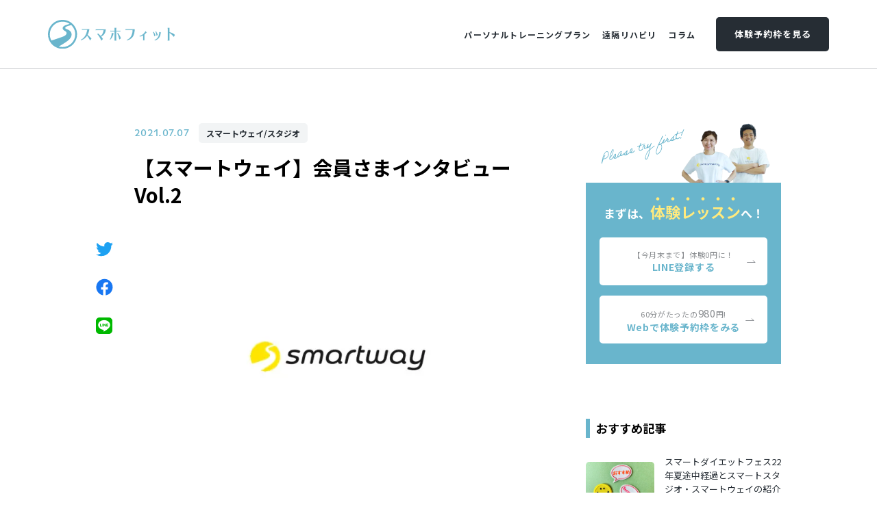

--- FILE ---
content_type: text/html; charset=UTF-8
request_url: https://www.smahofit.jp/column/swss/swvoice02
body_size: 45853
content:
<!DOCTYPE html>
<html lang="ja">

<head>
    <meta charset="UTF-8">
    <meta http-equiv="X-UA-Compatible" content="IE=edge">
    <meta name="viewport" content="width=device-width, initial-scale=1.0">
    <meta name="format-detection" content="telephone=no">
    
    <link rel="preconnect dns-prefetch" href="https://fonts.gstatic.com/" crossorigin>
    <link rel="preload" as="font" href="/assets/smahofit/fonts/noto-sans-jp-v27-latin_japanese-regular.woff2" crossorigin>
    <link rel="preload" as="font" href="/assets/smahofit/fonts/noto-sans-jp-v27-latin_japanese-700.woff2" crossorigin>
    <link rel="preload" as="font" href="/assets/smahofit/fonts/barlow-semi-condensed-v6-latin-700.woff2" crossorigin>
    <title>【スマートウェイ】会員さまインタビューVol.2 | スマホフィット - どこでもパーソナルトレーニング</title>
    <meta name="description" content="オンラインパーソナルトレーニング「スマホフィット」は、ネット環境さえあれば自宅で好きな時間にマンツーマンのレッスンや食事指導を受けられるサービスです。お家トレーニングで、気軽にダイエットや健康なカラダ作りを。">
    <meta property="og:type" content="article">
    <meta property="og:title" content="【スマートウェイ】会員さまインタビューVol.2 | スマホフィット - どこでもパーソナルトレーニング">
    <meta property="og:description" content="オンラインパーソナルトレーニング「スマホフィット」は、ネット環境さえあれば自宅で好きな時間にマンツーマンのレッスンや食事指導を受けられるサービスです。お家トレーニングで、気軽にダイエットや健康なカラダ作りを。">
    <meta property="og:url" content="https://www.smahofit.jp/column/swss/swvoice02">
    <meta property="og:image" content="https://www.smahofit.jp/media/Z5fzyGOsdRGlVPOov7D2rEGCvWd5QEyxzc1zl3E8.jpeg">
    <meta property="og:image:secure_url" content="https://www.smahofit.jp/media/Z5fzyGOsdRGlVPOov7D2rEGCvWd5QEyxzc1zl3E8.jpeg">
    <meta name="twitter:title" content="【スマートウェイ】会員さまインタビューVol.2|スマホフィット - どこでもパーソナルトレーニング">
    <meta name="twitter:description" content="">
    <meta property="og:locale" content="ja_JP">
    <meta property="og:site_name" content="スマホフィット | どこでもパーソナルトレーニング">
    <meta property="og:image:width" content="1200">
    <meta property="og:image:height" content="630">
    <meta name="twitter:card" content="summary_large_image">
    <link rel="icon" href="/assets/smahofit/img/meta/favicon.ico">
    <link rel="apple-touch-icon" href="/assets/smahofit/img/meta/apple-touch-icon.png">
    <script>
        window.WebFontConfig = {
        google: { families: ['Noto+Sans+JP:400,700', 'Barlow+Semi+Condensed:700'] },
        active: function() {
            sessionStorage.fonts = true;
        }
        };
    
        (function() {
        var wf = document.createElement('script');
        wf.src = 'https://ajax.googleapis.com/ajax/libs/webfont/1.6.26/webfont.js';
        wf.type = 'text/javascript';
        wf.async = 'true';
        var s = document.getElementsByTagName('script')[0];
        s.parentNode.insertBefore(wf, s);
        })();
    </script>
    <link rel="stylesheet" type="text/css" href="//cdn.jsdelivr.net/npm/slick-carousel@1.8.1/slick/slick.css" />
<link rel="stylesheet" href="/assets/smahofit/css/template.css">
<link rel="stylesheet" href="https://use.typekit.net/tdq6zun.css">
<style>
  .grecaptcha-badge {
    visibility: hidden;
  }
</style><script src="https://cdnjs.cloudflare.com/ajax/libs/object-fit-images/3.2.3/ofi.js"></script>
    <script src="https://polyfill.io/v2/polyfill.min.js?features=IntersectionObserver"></script>
    <script>
        objectFitImages();
    </script>    <link rel="stylesheet" href="https://sdk.gig.goleadgrid.com/section-assets/template_sections.css?0133a576400a42eb94082829ffec2239aa68413b" type="text/css" /><style>.leadgrid-font-size-bl{font-size:16px;line-height:160%;@media (max-width:768px){font-size:14px;line-height:160%}}.leadgrid-font-size-bm{font-size:14px;line-height:160%;@media (max-width:768px){font-size:13px;line-height:160%}}.leadgrid-font-size-hl{font-size:44px;line-height:130%;@media (max-width:768px){font-size:24px;line-height:145%}}.leadgrid-font-size-hm{font-size:24px;line-height:145%;@media (max-width:768px){font-size:20px;line-height:150%}}.leadgrid-font-size-hs{font-size:20px;line-height:150%;@media (max-width:768px){font-size:16px;line-height:160%}}.leadgrid-font-size-s{font-size:12px;line-height:160%;@media (max-width:768px){font-size:10px;line-height:160%}}</style><link rel="stylesheet" href="https://cdnjs.cloudflare.com/ajax/libs/highlight.js/10.7.1/styles/vs2015.min.css"><style>:root{--leadgrid-width-middle:1192px;--leadgrid-width-default:992px;--leadgrid-fs-default:14px;--leadgrid-fs-small:12px;--leadgrid-transition:all 0.3s cubic-bezier(0,1,0.64,1);--leadgrid-box-shadow:0 2px 32px 0 rgba(0,0,0,0.1)}.fr-view .fr-img-caption .fr-img-wrap a{display:initial}.hljs-ln-numbers{-webkit-touch-callout:none;-webkit-user-select:none;-khtml-user-select:none;-moz-user-select:none;-ms-user-select:none;user-select:none;text-align:center;color:#ccc;border-right:1px solid #CCC;vertical-align:top;padding-right:5px !important}.hljs-ln-code{padding-left:10px !important}.hljs{display:block;white-space:pre;overflow-x:auto;counter-reset:linenum;position:relative}.leadgrid-blogcard{margin:0 !important;width:100% !important;max-width:600px !important;display:block !important;height:initial !important;padding:16px !important;border:1px solid #cccccc !important;background:#ffffff !important;box-sizing:border-box !important;position:relative !important;transition:opacity .25s !important;margin-top:20px !important}.leadgrid-blogcard:hover{opacity:0.6 !important;transition:opacity .25s !important}.leadgrid-blogcard__cover{display:none}.leadgrid-blogcard__link{background:#ffffff !important;padding:0 !important;margin:0 !important;display:flex !important;align-items:center !important;text-decoration:none !important;font-family:-apple-system,BlinkMacSystemFont,Helvetica Neue,Segoe UI,Hiragino Kaku Gothic ProN,Hiragino Sans,ヒラギノ角ゴ ProN W3,Arial,メイリオ,Meiryo,sans-serif !important}.leadgrid-blogcard__link::before,.leadgrid-blogcard__link::after{display:none !important}.leadgrid-blogcard__meta{display:block !important;width:100% !important}.leadgrid-blogcard__title{pointer-events:none !important;margin:0 0 8px !important;font-size:18px !important;color:#1b1b1b !important;display:-webkit-box !important;-webkit-box-orient:vertical !important;-webkit-line-clamp:2 !important;overflow:hidden !important;font-weight:bold !important;letter-spacing:0em !important;line-height:1.4 !important;font-family:-apple-system,BlinkMacSystemFont,Helvetica Neue,Segoe UI,Hiragino Kaku Gothic ProN,Hiragino Sans,ヒラギノ角ゴ ProN W3,Arial,メイリオ,Meiryo,sans-serif !important}.leadgrid-blogcard__description{pointer-events:none !important;margin:0 0 8px !important;font-size:12px !important;color:#555555 !important;display:-webkit-box !important;-webkit-box-orient:vertical !important;-webkit-line-clamp:3 !important;overflow:hidden !important;letter-spacing:0em !important;line-height:1.6 !important;font-family:-apple-system,BlinkMacSystemFont,Helvetica Neue,Segoe UI,Hiragino Kaku Gothic ProN,Hiragino Sans,ヒラギノ角ゴ ProN W3,Arial,メイリオ,Meiryo,sans-serif !important}.leadgrid-blogcard__domain{pointer-events:none !important;margin:0 !important;font-size:10px !important;color:#555555 !important;display:-webkit-box !important;-webkit-box-orient:vertical !important;-webkit-line-clamp:1 !important;overflow:hidden !important;letter-spacing:0em !important;line-height:1 !important;font-family:-apple-system,BlinkMacSystemFont,Helvetica Neue,Segoe UI,Hiragino Kaku Gothic ProN,Hiragino Sans,ヒラギノ角ゴ ProN W3,Arial,メイリオ,Meiryo,sans-serif !important}.leadgrid-blogcard__eyecatch{display:block !important;width:206px !important;height:133px !important;position:relative !important;flex-shrink:0 !important;margin:0 0 0 8px !important;border:1px solid #eeeeee !important}.leadgrid-blogcard__eyecatch img{pointer-events:none !important;position:absolute !important;width:100% !important;height:100% !important;object-fit:cover !important;margin:0 !important;border-radius:0 !important;left:0 !important;top:0 !important}@media screen and (max-width:768px){.leadgrid-blogcard__title{font-size:16px !important}.leadgrid-blogcard__eyecatch{width:120px !important;height:77px !important}.leadgrid-blogcard__description{-webkit-line-clamp:2 !important}}.leadgrid-sp-br{display:none;@media screen and (max-width:768px){display:block}}.instagram-media{position:static !important}.fr-view img.fr-dii.leadgrid-wysiwyg-img-center{display:block;margin-left:auto;margin-right:auto}.fr-view img.leadgrid-wysiwyg-img-center,.fr-view .fr-img-caption.leadgrid-wysiwyg-img-center{display:block !important;margin-left:auto !important;margin-right:auto !important}mjx-math{white-space:pre-wrap !important}.fr-view p:has(> .fr-fir){display:inline-block;width:100%}.fr-view p > .fr-fir{float:right !important}.c-form__agreeText{overflow-y:scroll;max-height:300px;border:1px solid #ccc;padding-top:24px;padding-right:20px;padding-left:20px}</style><link rel="stylesheet" href="https://cdn.jsdelivr.net/npm/@splidejs/splide@latest/dist/css/splide.min.css">
    <!-- Google Tag Manager -->
<script>(function(w,d,s,l,i){w[l]=w[l]||[];w[l].push({'gtm.start':
new Date().getTime(),event:'gtm.js'});var f=d.getElementsByTagName(s)[0],
j=d.createElement(s),dl=l!='dataLayer'?'&l='+l:'';j.async=true;j.src=
'https://www.googletagmanager.com/gtm.js?id='+i+dl;f.parentNode.insertBefore(j,f);
})(window,document,'script','dataLayer','GTM-T74NG5T');</script>
<!-- End Google Tag Manager -->
</head>

<body>
    <!-- Google Tag Manager (noscript) -->
<noscript><iframe src="https://www.googletagmanager.com/ns.html?id=GTM-T74NG5T"
height="0" width="0" style="display:none;visibility:hidden"></iframe></noscript>
<!-- End Google Tag Manager (noscript) -->
<script type="text/javascript" charset="utf-8" src="https://kenga.tech/heatmaps-sjvecrhfbfqvjpqx.js"></script>
    
    <header class="sft-c-header js-header ">
        <div class="sft-c-inner js-inner">
            <div class="sft-c-header__logo">
                <a href="/">
                    <img width="129" height="30" class="js-logo" src="/assets/smahofit/img/common/logo.svg"
                        alt="スマホフィット | どこでもパーソナルトレーニング" />
                </a>
            </div>
            <nav class="sft-c-header__nav" id="sft-js-header-menu">
                <div class="sft-c-header__navWrap">
                    <ul class="sft-c-header__navList">
                        <li class="sft-c-header__navItem ">
                            <a href="/personal-training">
                                <p class="sft-c-header__linkeJaTitle" data-enTitle="Personal training plan">パーソナルトレーニングプラン
                                </p>
                            </a>
                        </li>
                        <li class="sft-c-header__navItem ">
                            <a href="/rehabilitation">
                                <p class="sft-c-header__linkeJaTitle" data-enTitle="Rehabilitation">遠隔リハビリ</p>
                            </a>
                        </li>
                        <li class="sft-c-header__navItem ">
                            <a href="/column">
                                <p class="sft-c-header__linkeJaTitle" data-enTitle="Column">コラム</p>
                            </a>
                        </li>
                    </ul>
                    <div class="sft-c-header__navButton">
                        <a class="sft-c-button -innerKon -textWhite" target="_blank" rel="noopener noreferrer"
                            href="https://reserve.smart-g.jp/reserve/schedule/25/71?trial=true">体験予約枠を見る</a>
                        <div class="sft-c-header__contact">
                            <a href="/contact/" class="sft-c-button -borderKon -textKon -withIcon -m">
                                <img width="21" height="16" src="/assets/smahofit/img/common/icon_email.svg"
                                    alt="mail icon">
                                お問い合わせ
                            </a>
                        </div>
                    </div>
                </div>
            </nav>
            <button class="sft-c-header__menuButton" id="js-header-menu-button">
                <i></i>
                <i></i>
                <i></i>
            </button>
        </div>
    </header>    <main>
        <section class="sft-s-columnDetail">
    <div class="sft-c-inner">
        <div class="sft-s-columnDetail__content">
            <header class="sft-s-columnDetail__header">
                <div class="sft-s-columnDetail__meta">
                    <time class="date"
                        datetime="2021-07-07">2021.07.07</time>
                    <a href="/column/swss/" class="tag">スマートウェイ/スタジオ</a>
                </div>
                <h1 class="sft-s-columnDetail__title">【スマートウェイ】会員さまインタビューVol.2</h1>
            </header>
            <div class="sft-s-columnDetail__wrap">
                <div class="sft-s-columnDetail__share">
                    <a href="javascript:void(0);"
                        onclick="window.open('http://twitter.com/share?url=https://www.smahofit.jp/column/swss/swvoice02&text=%E3%80%90%E3%82%B9%E3%83%9E%E3%83%BC%E3%83%88%E3%82%A6%E3%82%A7%E3%82%A4%E3%80%91%E4%BC%9A%E5%93%A1%E3%81%95%E3%81%BE%E3%82%A4%E3%83%B3%E3%82%BF%E3%83%93%E3%83%A5%E3%83%BCVol.2','_blank','width=550,height=480,left=100,top=50,scrollbars=1,resizable=1',0); return false;"
                        target="_blank" rel="noopener noreferrer">
                        <img width="25" height="21" src="/assets/smahofit/img/common/icon_twitter.svg"
                            alt="Twitterでシェア">
                    </a>
                    <a href="javascript:void(0);"
                        onclick="window.open('http://www.facebook.com/share.php?u=https://www.smahofit.jp/column/swss/swvoice02' , 'facebook_share', 'width=550, height=450,personalbar=0,toolbar=0,scrollbars=1,resizable=1'); return false;"
                        target="_blank" rel="noopener noreferrer">
                        <img width="25" height="25" src="/assets/smahofit/img/common/icon_facebook.svg"
                            alt="Facebookでシェア">
                    </a>
                    <a href="javascript:void(0);"
                        onclick="window.open('https://social-plugins.line.me/lineit/share?url=https://www.smahofit.jp/column/swss/swvoice02','_blank','width=550,height=480,left=100,top=50,scrollbars=1,resizable=1',0); return false;"
                        rel="noopener noreferrer">
                        <img width="24" height="24" src="/assets/smahofit/img/common/icon_line.svg" alt="LINEでシェア">
                    </a>
                </div>
                <div class="sft-s-columnDetail__body">
                    <img class="sft-s-columnDetail__eyecatch" src="/media/Z5fzyGOsdRGlVPOov7D2rEGCvWd5QEyxzc1zl3E8.jpeg" alt="コラムアイキャッチ">
                    <h3>会員さま情報</h3><ul><li>50代女性</li><li>ライト会員</li><li>利用店舗：スマートウェイ真駒内</li><li>入会日：2020年1月</li><li>インタビュー日：2021年6月</li></ul><p><br></p><h3>入会したきっかけについて</h3><p>去年の１月からスマートウェイに通い始めたのですが、<strong>きっかけは、友人がスマートウェイ で体を鍛えて<wbr>痩せ始めたこと</strong>です。</p><p><strong>50代になると努力だけでは痩せないし、<wbr>リバウンドを繰り返してきた</strong>というのもあって、スマートウェイ 真駒内に通い始めました。</p><p><strong>スマートウェイ 菊水に通う友人から紹介してもらい、通い始めました。</strong></p><p>トレーナー<wbr>さんから姿勢の悪さを伝えてもらい、<wbr>バランスを整えることを強化しようという話をしてくれました。もともと、たまにジムに行ってはやめる、<wbr>ヨガに行ってはやめるというのを繰り返していて...。</p><p><wbr></p><p><strong>簡単な筋トレから始めて、最初は<wbr>バランスを整えること</strong>に集中しました。</p><p><wbr>こういう時期ですが、不特定多数の人がいるわけでもないし、隣が介護事業所でしっかり感染症対策をしてくれていたので、安心して通うことができました。</p><p><br></p><h3>体の変化について</h3><p><strong>入会した時は体重が約69kgでしたが、<br>ダイエットイベントが始まった今年の2月の時で60.6kgで、今（6月）は55kgまで体重が落ちました。</strong></p><p>昨年、ウォーキングイベントやダイエットイベントもやっていたり、色々と意識ができたというのが大きい。また、オンラインでスマホフィットのトレーナーさんに見てもらう時もありました。</p><p>あと今は、<strong>毎日プロテインを飲んでいます。</strong></p><p><br></p><p>スマートウェイ に通う様になり、運動が楽しくなって、</p><ul><li style="font-weight: bold;"><strong>スマートスタジオ 中の島に通ってみたり</strong></li><li style="font-weight: bold;"><strong>オンラインフィットネスをしてみたり</strong></li><li style="font-weight: bold;"><strong>知り合いのパーソナルトレーニングジムにも行くようになり</strong></li><li style="font-weight: bold;"><strong>プールもケア目的で週6行ったりしています。</strong></li></ul><p><br></p><p>そして、<strong>今は<a href="https://www.bestbodyjapan.com/" rel="noopener noreferrer" target="_blank">ベストボディジャパン</a>を目指して励んでいます笑。</strong></p><p><strong>50代の挑戦です。</strong></p><p><br></p><p>知り合いがジムを始めたので、スマートウェイ とそのジムを兼用しています。そこは、完全パーソナルで月会費3万円払っているんですが、ウェイトトレーニングがメインです。</p><p>今は、スマートウェイ では歩き方や、体のメンテナンスを中心にしています。</p><p><br></p><p>それにしても、まさか<strong>運動が苦手なタイプの私が、こんなにトレーニングにハマるなんて思っていませんでした。</strong></p><p>太ってきたから仕方がないからヨガ、でも続かないみたいなのを繰り返してきましたが、スマートウェイ と出会えて本当に良かったです。</p><p>色々とトレーナーさんが褒めてくれるので、モチベーション高く通えています。</p><p><br></p><h3>ベストボディジャパン・・・凄いですね！</h3><p>はい...笑</p><p>50代の挑戦です。</p><p><br></p><p><strong>きっかけはスマートウェイ で痩せたこと、トレーニングが楽しいと思えたことですが、人生、色々な可能性があるんだな</strong>、と感じています。</p><p><br></p><p>あと、食べ物が大事だと思い、プロテインを飲むようになりました。</p><p>カラダや健康、筋トレ、食べ物など色々知りたくなるし、本を読む様になったし、筋トレするのに遅い、ということはないんだな、と思っています。</p><p><br></p><p>そして<strong>食べ物は栄養素</strong><strong>で考える</strong>様になりました。</p><p>タンパク質、資質、炭水化物、<wbr>ビタミンとかの栄養素で考えて摂るようにしています。</p><p><br></p><p>あと、プロテインは、<a href="https://www.smartprotein.jp/" rel="noopener noreferrer" target="_blank">スマートプロテイン</a>を飲んでいますよ！</p><p>運動後はレモンかブルーベリーを飲む様にしていて。体に馴染むんですよね。</p><p><br></p><p><strong>筋トレして体が変わると、気持ちは変わるし、人生も変わるんだな、と今は思っています。</strong></p><p><br></p><p>ベストボディジャパンみたいなのは、限られた特殊な世界だと思っていました。</p><p>でも、60代以降の部門もあるし、60代から筋トレを始める方もいるんです。</p><p>今は、色々とアンテナを貼って、良いものはどんどん取り入れたいと思ってやっています。</p><p><br></p><p>目標は、ベストボディジャパンに向けて、まずは、体脂肪を20%切りたいですね。</p><p>現在24-5％。本番では19%までいきたいです。</p><p><br></p><p><strong>年をとってからこそ、筋トレが大事。</strong></p><p><strong>50代で気づけて、良かったと思っています。</strong></p><p><br></p><p><br></p><h4>ご協力、ありがとうございました！</h4><p>これからもスマートウェイ・スマートスタジオ をよろしくお願いします。</p><p>*******************************************************</p><p><strong>【スマートチェーンおすすめサービス】</strong></p><ul><li><a href="https://www.smahofit.jp/" rel="noopener noreferrer" target="_blank"><strong>オンラインパーソナルトレーニング　スマホフィット</strong></a></li><li><strong><a href="http://bit.ly/ssfooter" rel="noopener noreferrer" target="_blank"><strong>20分フィットネス　スマートスタジオ</strong></a></strong></li><li><a href="http://bit.ly/swfooter" rel="noopener noreferrer" target="_blank"><strong>個別指導フィットネス &nbsp;スマートウェイ</strong></a></li><li><a href="http://bit.ly/spfooter" rel="noopener noreferrer" target="_blank"><strong>全ての女性に &nbsp;スマートプロテイン</strong></a></li><li><a href="http://bit.ly/smart-nosh" rel="noopener noreferrer" target="_blank"><strong>糖質30g&amp;塩分2.5g以下の冷凍宅配弁当 nosh</strong></a></li></ul><p>*******************************************************</p>
                </div>
            </div>

            <div class="sft-s-columnDetail__profile">
                <div class="sft-s-columnDetail__profileHeader">
                    <div class="sft-s-columnDetail__profileThumb">
                        <img src="/media/L1JrUqmRe9yWtDhzXEbAx11T9SizR45JQeI8KQwS.png" alt="入稿者写真">
                    </div>
                    <div class="sft-s-columnDetail__profileWrap">
                        <div class="sft-s-columnDetail__profileLabel">記事を書いた人</div>
                        <div class="sft-s-columnDetail__profileName">スマートウェイ運営事務局</div>
                    </div>
                </div>
                <div class="sft-s-columnDetail__profileText">
                    <p>スマートウェイは、札幌市を中心とした毎週、個別指導（パーソナルトレーニング）が受けられるフィットネスクラブです。</p><p>通っていただくと、トレーナーがあなたに最適な運動を丁寧に指導しますので、運動が苦手な方でも無理なく運動習慣を身につけることができます。</p><p>週に一回60分〜ですので、忙しい方でも面倒くさがりな方でも、無理なく通って頂けます。</p><p>また月会費の中で、もみほぐしやストレッチを受けることも可能です。毎週通ってもスマートウェイは月会費5,980円〜。</p>
                </div>
                <div class="sft-s-columnDetail__profileSns">
                    <a href="https://www.instagram.com/smartway_official/" target="_blank" rel="noopener noreferrer">
                        <img width="18" height="18" src="/assets/smahofit/img/blog_detail/icon_sns_instagram.svg"
                            alt="Instagram">
                    </a>

                </div>
            </div>
            <a class="sft-c-button -borderKon -textKon -withArrow -m" href="/column/">コラム一覧へ戻る</a>

        </div>
        <aside class="sft-s-columnDetail__sidebar">
            <div class="sft-s-columnDetail__ads">
                <p class="sft-s-columnDetail__ads__title">まずは、<span>体験レッスン</span>へ！</p>
                <div class="sft-s-columnDetail__ads__wrap">
                    <a class="sft-c-button -textBlue -withMessage -innerWhite -withArrow -l"
                        href="https://line.me/R/ti/p/%40567ftlbe" target="_blank" rel="noopener noreferrer">
                        <span>【今月末まで】体験0円に！</span>
                        LINE登録する
                    </a>
                    <a class="sft-c-button -textBlue -withMessage -borderWhite -innerWhite -withArrow -l"
                        href="https://coubic.com/smartonline" target="_blank" rel="noopener noreferrer">
                        <span>60分がたったの<strong>980</strong>円!</span>
                        Webで体験予約枠をみる
                    </a>
                </div>
            </div>
            <div class="sft-s-columnDetail__recommended">
                <h3 class="sft-s-columnDetail__recommendedTitle">おすすめ記事</h3>
                <div class="sft-s-columnDetail__recommendedWrap">
                    <div class="sft-s-columnDetail__recommendedItem">
                        <a href="/column/swss/recommend01">
                            <div class="thumb"><img src="/media/QCKUVXEmPXF2M1mnP7AQK3v0yFwWlTe14PUVpUEr.jpeg" alt="記事サムネイル"></div>
                            <h4 class="title">スマートダイエットフェス22年夏途中経過とスマートスタジオ・スマートウェイの紹介特典について</h4>
                        </a>
                    </div>
                    <div class="sft-s-columnDetail__recommendedItem">
                        <a href="/column/swss/dietstory03">
                            <div class="thumb"><img src="/media/kYzYypAG8v6S3goiXrTsXX7o1KxmTUr7AsHzt7KL.jpeg" alt="記事サムネイル"></div>
                            <h4 class="title">スマートスタジオ・スマートウェイ【ダイエットストーリー】vol.3  ＜3ヶ月で10kgのダイエットに成功＞</h4>
                        </a>
                    </div>
                    <div class="sft-s-columnDetail__recommendedItem">
                        <a href="/column/swss/dietstory02">
                            <div class="thumb"><img src="/media/kYzYypAG8v6S3goiXrTsXX7o1KxmTUr7AsHzt7KL.jpeg" alt="記事サムネイル"></div>
                            <h4 class="title">スマートスタジオ・スマートウェイ【ダイエットストーリー】vol.2  ＜3ヶ月で10kg、8ヶ月で15kgのダイエットに成功＞</h4>
                        </a>
                    </div>
                    <div class="sft-s-columnDetail__recommendedItem">
                        <a href="/column/swss/dietstory01">
                            <div class="thumb"><img src="/media/kYzYypAG8v6S3goiXrTsXX7o1KxmTUr7AsHzt7KL.jpeg" alt="記事サムネイル"></div>
                            <h4 class="title">スマートスタジオ・スマートウェイ【ダイエットストーリー】vol.1  ＜1年７ヶ月で30キロの減量に成功＞</h4>
                        </a>
                    </div>
                </div>
            </div>
            <div class="sft-s-columnDetail__category">
                <h3 class="sft-s-columnDetail__categoryTitle">記事カテゴリ<a href="/column/">すべて見る</a></h3>
                <ul class="sft-s-columnDetail__categoryList">

                    <li class="is-current">
                        <a class="sft-c-button -innerGeppaku -textKon -withArrow -s" href="/column/swss/">
                            スマートウェイ/スタジオ
                        </a>
                    </li>
                    <li class="is-current">
                        <a class="sft-c-button -innerGeppaku -textKon -withArrow -s" href="/column/voice/">
                            お客様の声
                        </a>
                    </li>
                    <li class="is-current">
                        <a class="sft-c-button -innerGeppaku -textKon -withArrow -s" href="/column/staff/">
                            トレーナー紹介
                        </a>
                    </li>
                    <li class="is-current">
                        <a class="sft-c-button -innerGeppaku -textKon -withArrow -s" href="/column/blog/">
                            ブログ
                        </a>
                    </li>
                    <li class="is-current">
                        <a class="sft-c-button -innerGeppaku -textKon -withArrow -s" href="/column/news/">
                            ニュース
                        </a>
                    </li>
                    <li class="is-current">
                        <a class="sft-c-button -innerGeppaku -textKon -withArrow -s" href="/column/service/">
                            会社・サービス
                        </a>
                    </li>


                </ul>
            </div>
        </aside>
    </div>
</section><section class="sft-s-cta">
    <div class="c-inner">
        <div class="sft-s-cta__background">
        </div>
        <svg class="mask sft-s-cta__phrase" viewBox="0 0 183.73 77.29" id="phrase_cta_0">
            <image xlink:href="/assets/smahofit/img/top/cta/phrase.svg" width="183.73" height="77.29"
                mask="url(#clipMaskCta0)">
            </image>
            <mask id="clipMaskCta0" maskUnits="objectBoundingBox">
                <path class="cls-4"
                    d="M7.84,57.9C4.35,63.24,3.26,69.55.21,75.07l2.8.76A79.28,79.28,0,0,1,4.89,63.18,30,30,0,0,1,7,57.42c.79-1.63,1.75-3.52,3.47-4.33a4.1,4.1,0,0,1,2.22-.45c.76.12.8.76.85,1.44a10.28,10.28,0,0,1-.8,5.28c-1.77,3.76-5.43,6.08-8.81,8.24a1.52,1.52,0,0,0,0,2.59c5.11,3.17,11,.33,14.85-3.39a28.1,28.1,0,0,0,6.7-10.6A26.93,26.93,0,0,0,27,50.84c.2-1.27.4-2.83-.46-3.91-1.19-1.51-3.57-1.21-4.85,0-1.52,1.43-2.17,3.69-2.77,5.62C17.19,58.07,14.54,64,15.56,69.89A1.51,1.51,0,0,0,17,71c2.2-.1,4.17-1.34,5.93-2.58s3.6-2.59,5.34-4a9.63,9.63,0,0,0,3.2-3.9c.57-1.34,1-3.08,0-4.34-2.6-3.36-6.64,1.57-7.51,3.94-1.42,3.9,1.42,7.89,5.64,7.17,2.5-.42,4.1-2.25,6.06-3.65,1.74-1.23,3.8-1.88,5.51-3.15a8.68,8.68,0,0,0,3.28-4.7c.44-1.62,0-4.51-2.13-4.66-1.61-.11-3.68,1.12-4.86,2.13A8.07,8.07,0,0,0,35,57.41c-.21.79-.26,1.59-.4,2.39s-.46,1.73-.6,2.62c-.26,1.63.32,3.39,2.29,3.31,2.14-.09,3.78-1.88,5.59-2.77,1.63-.8,3.41-1.17,4.61-2.61,2.86-3.43,6.23-6.37,8.93-9.93H52.84c.76,1.06.16,2.57-.4,3.59a6.34,6.34,0,0,1-3.7,3.21,1.5,1.5,0,0,0,.8,2.89,30.59,30.59,0,0,0,6.77-2.19A42.57,42.57,0,0,0,61.21,55a16.75,16.75,0,0,0,4.16-3.27,7,7,0,0,0,1.37-5.82,1.52,1.52,0,0,0-1.85-1c-3.45.9-7,3.69-6.54,7.68.48,4.48,6.52,4,9.41,2.53,3.6-1.86,6.57-5.29,9-8.48a69.38,69.38,0,0,0,6.69-11.17,1.52,1.52,0,0,0-.89-2.2C80.49,32.74,79.73,34.44,79,36c-1.13,2.18-1.16,4.5-1.37,6.91-.28,3.18-1,8.82,3.9,8.21a10.44,10.44,0,0,0,4.85-1.71c1.09-.79,2.34-2.06,1.88-3.54a2.32,2.32,0,0,0-1.54-1.46,4.29,4.29,0,0,0-1.18-.2c-.85,0,.26.18.16.26s-.48-3-.53-3.29c-.28-1.51-1.22-2.74-2.89-2.5-2.82.41-5.7,1-8.49,1.58l.8,2.89c6-2.41,12-4.6,18-7,1.76-.71,1-3.59-.8-2.89-2.52,1-5.85,2.37-6.41,5.37-.36,2,.75,3.7,1.36,5.47a1.52,1.52,0,0,0,2.74.36c1-1.66,2-3.34,3-5l-.89.69c-.78.15-.25-.39-.19.19a7.16,7.16,0,0,0,.25.74,2,2,0,0,1-.09,1.36c-.5,1.3-1.12,2.2-.82,3.66a1.51,1.51,0,0,0,1.45,1.1c5.12-.17,8.1-5.81,9.44-10.1l-2.89-.8c-.3,2.15-3.47,8.17,0,9.2,2.08.61,4.51-2,5.77-3.3a17.77,17.77,0,0,0,4.12-7.1c.48-1.6-2-2.71-2.74-1.16a37.09,37.09,0,0,0-3.23,10.7c-.5,3.21-.7,6.48-1.39,9.65a67.91,67.91,0,0,1-2.39,8.15,12.41,12.41,0,0,1-4.45,6l2.2.89a20.77,20.77,0,0,1,1-11.28c1.44-3.66,4.31-6.19,7.47-8.37s6.71-4.2,9.47-7c3-3,5-7,7.21-10.56,2.92-4.64,6.24-9.06,9.52-13.45l-2.59-1.51c-1.38,3-2.65,6.1-4.14,9.07s-3.27,5.46-4.72,8.29a41.2,41.2,0,0,0-3.27,8.44,37.15,37.15,0,0,0-1,9.22c0,2.1-.58,4.94,1.89,5.92,2.22.88,5-.61,6.54-2.12,2-1.9,3.32-4.93,4.32-7.45a18.75,18.75,0,0,0,1.47-9.08c-.19-1.48-1.2-2.33-2-3.49s-1.22-2.3-2.62-2.64c-2.49-.61-5.8,1.7-6.65,3.94a1.5,1.5,0,0,0,1.45,1.9c3.64-.43,6.58-2.88,9.26-5.23a35.75,35.75,0,0,0,6.19-7.41c1.08-1.64-1.47-3-2.59-1.52-1.92,2.62-2.28,5.38-2.75,8.51-.15,1,.65,2.24,1.85,1.84,1.93-.65,4.47-1.54,5.19-3.68.49-1.47-.18-2.8-.43-4.23a2.61,2.61,0,0,1,.1-1.53c.23-1,.52-2,.78-3a22.85,22.85,0,0,0,1.06-7.14,1.5,1.5,0,0,0-3,0,44.09,44.09,0,0,1-.82,4.54,37.36,37.36,0,0,0-.34,4.1c-.14,2.49-.47,5.32.21,7.76a1.52,1.52,0,0,0,2.74.36c1.75-2.9,3.35-5.88,5.1-8.78h-2.59c.74,1.15,1.66,2.44,1.11,3.83-.45,1.12-.93,2.23-.2,3.37,1.31,2,4.11,1.14,5.65,0,1.86-1.4,2.91-3.47,4.18-5.36s2.85-4.27,4.91-5.12l-1.84-1.85c-.57,1.47-.53,3.26-1.32,4.63a16.25,16.25,0,0,1-1.76,2.06,4.87,4.87,0,0,0-.61.68c-.16.12-.06.14.31,0a1.92,1.92,0,0,1-.38-.25l-1.16,2.74c2.62.65,5.4.78,7.68-.88a24.58,24.58,0,0,0,5-4.35c1.51-1.91,2-4.07,2.66-6.36a27.32,27.32,0,0,1,3.24-7.38L164.84,7.9a34.35,34.35,0,0,0-4.06,11.33c-.23,1.75-.34,3.79.61,5.36,1.08,1.79,3.05,1.75,4.8,1.11s4.16-1,5.13-2.88a4.43,4.43,0,0,0-1.13-5c-1.61-1.54-4-1.69-6.08-1.87l-7.69-.64.4,2.94q4.19-1.33,8.3-2.89c2.62-1,5.24-2.39,7.94-3,2.09-.5,2.79-3.44,3.9-5a13.47,13.47,0,0,1,5.74-4.52l-1.81-.24c-.06-.47-.22-.51-.46-.12L180,2.8a5.44,5.44,0,0,0-.8.86,12.1,12.1,0,0,0-1.31,2.26,45.84,45.84,0,0,0-2,5,48,48,0,0,0-2.19,10.74c-.19,1.92,2.81,1.91,3,0A44.14,44.14,0,0,1,179.38,9.9c.69-1.77,1.39-3.84,2.86-5.11S184.38,2,183,.42a1.54,1.54,0,0,0-1.82-.23,15.59,15.59,0,0,0-5.75,4.22,16.27,16.27,0,0,0-2,2.87c-.23.43-.44.88-.68,1.3-.14.25-.3.48-.44.72s.65,0,0,.07a16.65,16.65,0,0,0-3.8,1.43c-1.32.55-2.65,1.07-4,1.58-2.82,1.07-5.66,2-8.53,3a1.51,1.51,0,0,0,.4,3l5.29.44a29.06,29.06,0,0,1,4.93.54c.78.2,2.69,1.16,1.94,2.3-.31.48-1.39.58-1.87.74-.68.22-1.33.54-2,.73-.46.12-.55.18-.82-.16a3.62,3.62,0,0,1-.24-1.88,15.83,15.83,0,0,1,.65-3.93,37.88,37.88,0,0,1,3.15-7.66,1.5,1.5,0,0,0-2.59-1.52A28.53,28.53,0,0,0,161.91,14c-.69,2-.94,4.34-2,6.2A13,13,0,0,1,156.19,24a7.91,7.91,0,0,1-2.93,1.71,7.84,7.84,0,0,1-3.63-.25,1.51,1.51,0,0,0-1.16,2.74c2.41,1.65,3.88-.53,5.39-2.17A7.36,7.36,0,0,0,155.67,23c.37-1.24.5-2.52,1-3.73a1.51,1.51,0,0,0-1.84-1.85c-3.88,1.62-6.05,5.64-8.28,9a8,8,0,0,1-1.84,2.06,4.48,4.48,0,0,1-1.07.54,1.75,1.75,0,0,1-.45,0c.47-.08.24.23.56-.24,1.43-2.05,0-4.89-1.19-6.67a1.52,1.52,0,0,0-2.59,0c-1.75,2.89-3.35,5.88-5.1,8.77l2.74.36c-.62-2.25-.21-5-.08-7.3a27,27,0,0,1,.38-3.91,29.63,29.63,0,0,0,.76-4.39h-3a19.7,19.7,0,0,1-.91,6.18,23.27,23.27,0,0,0-1.09,4.76,20.74,20.74,0,0,0,.66,3.48c.07.51.09.52-.31.92a7.45,7.45,0,0,1-2.85,1.36L133,34.2c.43-2.87.68-5.37,2.45-7.78l-2.59-1.52a33.15,33.15,0,0,1-5.21,6.35c-2.06,1.88-4.76,4.47-7.65,4.81l1.44,1.9c.24-.64,1.21-1.13,1.77-1.41a2.92,2.92,0,0,1,1.09-.39c.29,0,.29.14.56.6.49.8,1.1,1.45,1.64,2.2s.44,2.27.35,3.31a20,20,0,0,1-2,6.79c-.89,1.84-1.92,4.13-3.67,5.29a4.53,4.53,0,0,1-2.33.9c-.33,0-.19.1-.26-.18a4.1,4.1,0,0,1,0-1.21c.09-2.21,0-4.42.27-6.62a35.39,35.39,0,0,1,4.84-13.5c1.38-2.36,2.82-4.63,4-7.1,1.28-2.66,2.42-5.38,3.65-8.07a1.5,1.5,0,0,0-2.59-1.51c-3,4-6,8.11-8.81,12.34-2.44,3.73-4.42,8-7.59,11.19-2.83,2.86-6.43,4.76-9.66,7.09s-6.11,5.16-7.7,9a23.86,23.86,0,0,0-1.24,13.4,1.5,1.5,0,0,0,2.2.9,15.4,15.4,0,0,0,5.27-6.32,66.13,66.13,0,0,0,2.62-8.23,73,73,0,0,0,1.54-9.77,37,37,0,0,1,3.11-11.22l-2.74-1.16a14.29,14.29,0,0,1-2.81,5.18,16.1,16.1,0,0,1-2,2,10.91,10.91,0,0,1-.94.7l-.65.41a1.62,1.62,0,0,0,.44.14c.59.71.34.41.44-.24a16.11,16.11,0,0,1,.44-1.79,24.76,24.76,0,0,0,1-3.57,1.5,1.5,0,0,0-2.89-.8c-.89,2.85-3,7.78-6.55,7.9l1.44,1.1c-.1-.51.58-1.43.76-1.88a4.38,4.38,0,0,0,.35-1.89,5.54,5.54,0,0,0-1.45-3.62,2.24,2.24,0,0,0-3.6.37c-1,1.52-1.86,3.12-2.8,4.66l2.74.36c-.41-1.2-1.3-2.63-1.33-3.75,0-1.75,2.81-2.83,4.29-3.4l-.8-2.89c-6,2.4-12,4.59-18,7a1.5,1.5,0,0,0,.8,2.89c2.3-.51,4.63-.81,6.94-1.26l.93-.19c.6-.1.62-.13.09-.1-.48-.27-.36-.35-.4-.18a6.16,6.16,0,0,0,.22,1.22,8.53,8.53,0,0,0,.73,3.31,2.53,2.53,0,0,0,1,1,2.49,2.49,0,0,0,1,.25c.58.06.61.18.37-.43-.35-.92,0-.42-.32-.31s-.51.46-.72.6a5.37,5.37,0,0,1-1.79.77c-.43.11-1.8.63-2.22.32.2.15,0-.15,0-.28a7,7,0,0,1-.1-1.12,46.58,46.58,0,0,1,.4-6,8,8,0,0,1,.63-3c.17-.34.35-.67.51-1,.08-.17.17-.34.26-.51.28-.35.14-.37-.43-.06l-.9-2.21c-2.89,5.8-6.21,11.56-11.06,16a15.12,15.12,0,0,1-3.9,2.79c-1.13.5-3.24,1-4.28,0-.72-.71.07-2.19.56-2.88a5.75,5.75,0,0,1,3.53-2l-1.84-1C64.4,50,61,51.52,58.73,53a27.71,27.71,0,0,1-10,4.18l.8,2.89a9.37,9.37,0,0,0,5.63-4.84c1-1.89,1.6-4.49.26-6.37a1.53,1.53,0,0,0-2.59,0,63.29,63.29,0,0,1-5.2,5.66q-1.55,1.59-3,3.3a6.59,6.59,0,0,1-3,1.94,17.83,17.83,0,0,0-2.93,1.55A16,16,0,0,1,37,62.45c-.07,0-.75.24-.79.29.24.56.49.74.76.57A1.05,1.05,0,0,1,37,63c.89-2.14.4-4.7,1.8-6.65A5.39,5.39,0,0,1,41,54.6a5.81,5.81,0,0,0,.86-.3l.34-.1c-.63-.44-.83-.4-.58.11,0-.06,0,.72,0,.72a4.15,4.15,0,0,1-.49,1.17c-1.42,2.65-4.59,3.27-6.91,4.89-1.49,1-5.51,5.32-7.24,2.52-1.21-2,1-4.59,2.22-5.45.36-.24-.15.48,0-.12,0-.18-.69,1.44,0,.24-.22.41-.26,1-.47,1.42a8.1,8.1,0,0,1-2.73,2.85c-1.35,1-2.7,2-4.06,3S18.75,67.91,17,68l1.44,1.1c-.72-4.19,1.06-8.66,2.34-12.57.58-1.77,1.05-3.58,1.74-5.31a6.43,6.43,0,0,1,1-1.9,2.13,2.13,0,0,1,.52-.43h.09l.15,0c.14.06.11,0-.07-.1,0,.05,0-.33-.09-.09s0,0,0,.34A7.87,7.87,0,0,1,24,50.61,27.61,27.61,0,0,1,22.71,55a23.62,23.62,0,0,1-4.34,7.91c-3.12,3.4-8.15,7.7-12.95,4.72v2.59c3.33-2.14,6.73-4.38,9-7.73a12.68,12.68,0,0,0,2.08-5.41,11,11,0,0,0-.34-5c-1.38-3.55-6.21-2.54-8.54-.62C4.65,53.82,3.16,58.2,2.17,61.75A80.67,80.67,0,0,0,0,75.83c-.15,1.51,2.11,2,2.79.75C5.85,71.06,7,64.74,10.43,59.42c1.06-1.62-1.53-3.13-2.59-1.52Z" />
            </mask>
        </svg>
        <p class="sft-s-cta__title">まずは、<span>体験レッスン</span>へ！</p>
        <p class="sft-s-cta__text">『運動神経がなくて不安…』『続けられるか不安…』<br class="hp-only_pc">という方も大歓迎！まずはお試しください！</p>
        <div class="sft-s-cta__wrap">
            <a href="https://line.me/R/ti/p/%40567ftlbe" class="sft-c-button -textBlue -withMessage -innerWhite -withArrow -l" target="_blank" rel="noopener">
            <span class="sft-c-button__text">【今月末まで】体験0円に！</span>
            LINE登録する
            </a>
            <a href="https://coubic.com/smartonline" class="sft-c-button -textBlue -withMessage -borderWhite -innerWhite -withArrow -l" target="_blank" rel="noopener">
            <span class="sft-c-button__text">60分がたったの<strong>980</strong>円!</span>
            Webで体験予約枠をみる
            </a>
        </div>
    </div>
</section>
        <div class="sft-c-breadcrumb">
            <div class="sft-c-inner">
                <ul>
                    <li><a href="/">ホーム</a></li>
        
        
        
                    <li><a href="#">【スマートウェイ】会員さまインタビューVol.2</a></li>
                </ul>
            </div>
        </div>            </main>
    <footer class="sft-c-footer">
        <div class="sft-c-footerBanner">
            <div class="sft-c-inner">
                <button class="sft-c-footer__toTop js-topBtn"></button>
                <div class="sft-c-footerBanner__left">
                    <a href="/">
                        <img class="sft-c-footerBanner__logoImg" width="129" height="30"
                            src="/assets/smahofit/img/common/logo.svg" alt="スマホフィット">
                    </a>
                </div>
                <div class="sft-c-footerBanner__right">
                    <ul class="sft-c-footerBanner__navList">
                        <div class="sft-c-footerBanner__navListSec">
                            <li class="sft-c-footerBanner__navItem">
                                <a class="sft-c-footerBanner__navLink" href="/personal-training">
                                    パーソナルトレーニングプラン
                                </a>
                            </li>
                            <li class="sft-c-footerBanner__navItem">
                                <a class="sft-c-footerBanner__navLink" href="/rehabilitation">
                                    遠隔リハビリ
                                </a>
                            </li>
                        </div>
                        <div class="sft-c-footerBanner__navListSec">
                            <li class="sft-c-footerBanner__navItem">
                                <a class="sft-c-footerBanner__navLink" href="/column">
                                    コラム
                                </a>
                            </li>
                        </div>
    
    
    
                    </ul>
                    <div class="sft-c-footerBanner__contact">
                        <a class="sft-c-button -borderKon -textKon -withIcon" href="/contact">
                            <img width="21" height="16" src="/assets/smahofit/img/common/icon_email.svg" alt="mail icon">
                            お問い合わせ
                        </a>
                    </div>
                </div>
            </div>
        </div>
        <div class="sft-c-footerBar">
            <div class="sft-c-inner">
                <ul class="sft-c-footerBar__navList">
    
                    <li class="sft-c-footerBar__navItem">
                        <a class="sft-c-footerBar__navLink" href="https://www.sha-re.jp/company" target="_blank"
                            rel="noopener noreferrer">運営会社</a>
                    </li>
    
                    <li class="sft-c-footerBar__navItem">
                        <a class="sft-c-footerBar__navLink" href="/privacy/">個人情報保護方針</a>
                    </li>
    
                </ul>
                <small class="sft-c-footerBar__copyright">&copy; 2020 SHARE inc. ALL Right Reserved.</small>
            </div>
        </div>
    </footer>    <script src="https://code.jquery.com/jquery-3.4.1.min.js"></script>
    <script src="https://cdn.jsdelivr.net/npm/vivus@latest/dist/vivus.min.js"></script>
    <script src="//cdn.jsdelivr.net/npm/slick-carousel@1.8.1/slick/slick.min.js"></script>
    <script src="https://goleadgrid.com/assets/js/template.js"></script>
    <script src="/assets/smahofit/js/template.js"></script>
    <script src='https://www.google.com/recaptcha/api.js?render=6LeTvMghAAAAAPGLmvPBRdOFZOJrGqAmAtQHv0hb'></script>
            <script>
                grecaptcha.ready(function () {
                    grecaptcha.execute('6LeTvMghAAAAAPGLmvPBRdOFZOJrGqAmAtQHv0hb', { action: 'homepage' }).then(function (token) {
                        var recaptchaResponseList = $('*[name=recaptchaResponse]');
                        recaptchaResponseList.each(function(index){
                            $(this).val(token);
                        });
                    });
                });
            </script>    <script src="https://cdn.embedly.com/widgets/platform.js" charset="UTF-8"></script><script src="https://cdnjs.cloudflare.com/ajax/libs/highlight.js/10.7.1/highlight.min.js"></script><script src="https://cdnjs.cloudflare.com/ajax/libs/highlightjs-line-numbers.js/2.8.0/highlightjs-line-numbers.min.js"></script><script id="MathJax-script" defer src="https://cdn.jsdelivr.net/npm/mathjax@3/es5/tex-mml-chtml.js"></script>
            <script>
                window.addEventListener("DOMContentLoaded", (event) => {
                    const hlElements = document.querySelectorAll(".leadgrid-codehighlighter");
                    if(hlElements){
                        hlElements.forEach(elem => {
                            elem.className = elem.dataset.language;
                        });
                        hljs.highlightAll();
                        hljs.initLineNumbersOnLoad();
                    }

                    const imgCaptions = document.querySelectorAll(`.fr-img-space-wrap .fr-img-caption span[contenteditable="true"]`);
                    if(imgCaptions){
                        imgCaptions.forEach(elem => {
                            elem.contentEditable = "false";
                        });
                    }
                });
            </script>
        <script defer src="https://sdk.gig.goleadgrid.com/vendors/js/leadgrid-vendors-sdk.js?0133a576400a42eb94082829ffec2239aa68413b"></script><script type="text/javascript" src="https://sdk.gig.goleadgrid.com/section-assets/template_sections.js?0133a576400a42eb94082829ffec2239aa68413b" defer></script><script src="https://cdn.jsdelivr.net/npm/@splidejs/splide@4.1.4/dist/js/splide.min.js"></script><script src="https://cdn.jsdelivr.net/npm/@splidejs/splide-extension-auto-scroll@0.5.3/dist/js/splide-extension-auto-scroll.min.js"></script>
    <!-- Global site tag (gtag.js) - Google Analytics -->
<script async src="https://www.googletagmanager.com/gtag/js?id=UA-170232048-1"></script>
<script>
  window.dataLayer = window.dataLayer || [];
  function gtag(){dataLayer.push(arguments);}
  gtag('js', new Date());
  gtag('config', 'UA-170232048-1');
</script>
</body>

</html>

--- FILE ---
content_type: text/html; charset=utf-8
request_url: https://www.google.com/recaptcha/api2/anchor?ar=1&k=6LeTvMghAAAAAPGLmvPBRdOFZOJrGqAmAtQHv0hb&co=aHR0cHM6Ly93d3cuc21haG9maXQuanA6NDQz&hl=en&v=PoyoqOPhxBO7pBk68S4YbpHZ&size=invisible&anchor-ms=20000&execute-ms=30000&cb=xj35t0xli04r
body_size: 48987
content:
<!DOCTYPE HTML><html dir="ltr" lang="en"><head><meta http-equiv="Content-Type" content="text/html; charset=UTF-8">
<meta http-equiv="X-UA-Compatible" content="IE=edge">
<title>reCAPTCHA</title>
<style type="text/css">
/* cyrillic-ext */
@font-face {
  font-family: 'Roboto';
  font-style: normal;
  font-weight: 400;
  font-stretch: 100%;
  src: url(//fonts.gstatic.com/s/roboto/v48/KFO7CnqEu92Fr1ME7kSn66aGLdTylUAMa3GUBHMdazTgWw.woff2) format('woff2');
  unicode-range: U+0460-052F, U+1C80-1C8A, U+20B4, U+2DE0-2DFF, U+A640-A69F, U+FE2E-FE2F;
}
/* cyrillic */
@font-face {
  font-family: 'Roboto';
  font-style: normal;
  font-weight: 400;
  font-stretch: 100%;
  src: url(//fonts.gstatic.com/s/roboto/v48/KFO7CnqEu92Fr1ME7kSn66aGLdTylUAMa3iUBHMdazTgWw.woff2) format('woff2');
  unicode-range: U+0301, U+0400-045F, U+0490-0491, U+04B0-04B1, U+2116;
}
/* greek-ext */
@font-face {
  font-family: 'Roboto';
  font-style: normal;
  font-weight: 400;
  font-stretch: 100%;
  src: url(//fonts.gstatic.com/s/roboto/v48/KFO7CnqEu92Fr1ME7kSn66aGLdTylUAMa3CUBHMdazTgWw.woff2) format('woff2');
  unicode-range: U+1F00-1FFF;
}
/* greek */
@font-face {
  font-family: 'Roboto';
  font-style: normal;
  font-weight: 400;
  font-stretch: 100%;
  src: url(//fonts.gstatic.com/s/roboto/v48/KFO7CnqEu92Fr1ME7kSn66aGLdTylUAMa3-UBHMdazTgWw.woff2) format('woff2');
  unicode-range: U+0370-0377, U+037A-037F, U+0384-038A, U+038C, U+038E-03A1, U+03A3-03FF;
}
/* math */
@font-face {
  font-family: 'Roboto';
  font-style: normal;
  font-weight: 400;
  font-stretch: 100%;
  src: url(//fonts.gstatic.com/s/roboto/v48/KFO7CnqEu92Fr1ME7kSn66aGLdTylUAMawCUBHMdazTgWw.woff2) format('woff2');
  unicode-range: U+0302-0303, U+0305, U+0307-0308, U+0310, U+0312, U+0315, U+031A, U+0326-0327, U+032C, U+032F-0330, U+0332-0333, U+0338, U+033A, U+0346, U+034D, U+0391-03A1, U+03A3-03A9, U+03B1-03C9, U+03D1, U+03D5-03D6, U+03F0-03F1, U+03F4-03F5, U+2016-2017, U+2034-2038, U+203C, U+2040, U+2043, U+2047, U+2050, U+2057, U+205F, U+2070-2071, U+2074-208E, U+2090-209C, U+20D0-20DC, U+20E1, U+20E5-20EF, U+2100-2112, U+2114-2115, U+2117-2121, U+2123-214F, U+2190, U+2192, U+2194-21AE, U+21B0-21E5, U+21F1-21F2, U+21F4-2211, U+2213-2214, U+2216-22FF, U+2308-230B, U+2310, U+2319, U+231C-2321, U+2336-237A, U+237C, U+2395, U+239B-23B7, U+23D0, U+23DC-23E1, U+2474-2475, U+25AF, U+25B3, U+25B7, U+25BD, U+25C1, U+25CA, U+25CC, U+25FB, U+266D-266F, U+27C0-27FF, U+2900-2AFF, U+2B0E-2B11, U+2B30-2B4C, U+2BFE, U+3030, U+FF5B, U+FF5D, U+1D400-1D7FF, U+1EE00-1EEFF;
}
/* symbols */
@font-face {
  font-family: 'Roboto';
  font-style: normal;
  font-weight: 400;
  font-stretch: 100%;
  src: url(//fonts.gstatic.com/s/roboto/v48/KFO7CnqEu92Fr1ME7kSn66aGLdTylUAMaxKUBHMdazTgWw.woff2) format('woff2');
  unicode-range: U+0001-000C, U+000E-001F, U+007F-009F, U+20DD-20E0, U+20E2-20E4, U+2150-218F, U+2190, U+2192, U+2194-2199, U+21AF, U+21E6-21F0, U+21F3, U+2218-2219, U+2299, U+22C4-22C6, U+2300-243F, U+2440-244A, U+2460-24FF, U+25A0-27BF, U+2800-28FF, U+2921-2922, U+2981, U+29BF, U+29EB, U+2B00-2BFF, U+4DC0-4DFF, U+FFF9-FFFB, U+10140-1018E, U+10190-1019C, U+101A0, U+101D0-101FD, U+102E0-102FB, U+10E60-10E7E, U+1D2C0-1D2D3, U+1D2E0-1D37F, U+1F000-1F0FF, U+1F100-1F1AD, U+1F1E6-1F1FF, U+1F30D-1F30F, U+1F315, U+1F31C, U+1F31E, U+1F320-1F32C, U+1F336, U+1F378, U+1F37D, U+1F382, U+1F393-1F39F, U+1F3A7-1F3A8, U+1F3AC-1F3AF, U+1F3C2, U+1F3C4-1F3C6, U+1F3CA-1F3CE, U+1F3D4-1F3E0, U+1F3ED, U+1F3F1-1F3F3, U+1F3F5-1F3F7, U+1F408, U+1F415, U+1F41F, U+1F426, U+1F43F, U+1F441-1F442, U+1F444, U+1F446-1F449, U+1F44C-1F44E, U+1F453, U+1F46A, U+1F47D, U+1F4A3, U+1F4B0, U+1F4B3, U+1F4B9, U+1F4BB, U+1F4BF, U+1F4C8-1F4CB, U+1F4D6, U+1F4DA, U+1F4DF, U+1F4E3-1F4E6, U+1F4EA-1F4ED, U+1F4F7, U+1F4F9-1F4FB, U+1F4FD-1F4FE, U+1F503, U+1F507-1F50B, U+1F50D, U+1F512-1F513, U+1F53E-1F54A, U+1F54F-1F5FA, U+1F610, U+1F650-1F67F, U+1F687, U+1F68D, U+1F691, U+1F694, U+1F698, U+1F6AD, U+1F6B2, U+1F6B9-1F6BA, U+1F6BC, U+1F6C6-1F6CF, U+1F6D3-1F6D7, U+1F6E0-1F6EA, U+1F6F0-1F6F3, U+1F6F7-1F6FC, U+1F700-1F7FF, U+1F800-1F80B, U+1F810-1F847, U+1F850-1F859, U+1F860-1F887, U+1F890-1F8AD, U+1F8B0-1F8BB, U+1F8C0-1F8C1, U+1F900-1F90B, U+1F93B, U+1F946, U+1F984, U+1F996, U+1F9E9, U+1FA00-1FA6F, U+1FA70-1FA7C, U+1FA80-1FA89, U+1FA8F-1FAC6, U+1FACE-1FADC, U+1FADF-1FAE9, U+1FAF0-1FAF8, U+1FB00-1FBFF;
}
/* vietnamese */
@font-face {
  font-family: 'Roboto';
  font-style: normal;
  font-weight: 400;
  font-stretch: 100%;
  src: url(//fonts.gstatic.com/s/roboto/v48/KFO7CnqEu92Fr1ME7kSn66aGLdTylUAMa3OUBHMdazTgWw.woff2) format('woff2');
  unicode-range: U+0102-0103, U+0110-0111, U+0128-0129, U+0168-0169, U+01A0-01A1, U+01AF-01B0, U+0300-0301, U+0303-0304, U+0308-0309, U+0323, U+0329, U+1EA0-1EF9, U+20AB;
}
/* latin-ext */
@font-face {
  font-family: 'Roboto';
  font-style: normal;
  font-weight: 400;
  font-stretch: 100%;
  src: url(//fonts.gstatic.com/s/roboto/v48/KFO7CnqEu92Fr1ME7kSn66aGLdTylUAMa3KUBHMdazTgWw.woff2) format('woff2');
  unicode-range: U+0100-02BA, U+02BD-02C5, U+02C7-02CC, U+02CE-02D7, U+02DD-02FF, U+0304, U+0308, U+0329, U+1D00-1DBF, U+1E00-1E9F, U+1EF2-1EFF, U+2020, U+20A0-20AB, U+20AD-20C0, U+2113, U+2C60-2C7F, U+A720-A7FF;
}
/* latin */
@font-face {
  font-family: 'Roboto';
  font-style: normal;
  font-weight: 400;
  font-stretch: 100%;
  src: url(//fonts.gstatic.com/s/roboto/v48/KFO7CnqEu92Fr1ME7kSn66aGLdTylUAMa3yUBHMdazQ.woff2) format('woff2');
  unicode-range: U+0000-00FF, U+0131, U+0152-0153, U+02BB-02BC, U+02C6, U+02DA, U+02DC, U+0304, U+0308, U+0329, U+2000-206F, U+20AC, U+2122, U+2191, U+2193, U+2212, U+2215, U+FEFF, U+FFFD;
}
/* cyrillic-ext */
@font-face {
  font-family: 'Roboto';
  font-style: normal;
  font-weight: 500;
  font-stretch: 100%;
  src: url(//fonts.gstatic.com/s/roboto/v48/KFO7CnqEu92Fr1ME7kSn66aGLdTylUAMa3GUBHMdazTgWw.woff2) format('woff2');
  unicode-range: U+0460-052F, U+1C80-1C8A, U+20B4, U+2DE0-2DFF, U+A640-A69F, U+FE2E-FE2F;
}
/* cyrillic */
@font-face {
  font-family: 'Roboto';
  font-style: normal;
  font-weight: 500;
  font-stretch: 100%;
  src: url(//fonts.gstatic.com/s/roboto/v48/KFO7CnqEu92Fr1ME7kSn66aGLdTylUAMa3iUBHMdazTgWw.woff2) format('woff2');
  unicode-range: U+0301, U+0400-045F, U+0490-0491, U+04B0-04B1, U+2116;
}
/* greek-ext */
@font-face {
  font-family: 'Roboto';
  font-style: normal;
  font-weight: 500;
  font-stretch: 100%;
  src: url(//fonts.gstatic.com/s/roboto/v48/KFO7CnqEu92Fr1ME7kSn66aGLdTylUAMa3CUBHMdazTgWw.woff2) format('woff2');
  unicode-range: U+1F00-1FFF;
}
/* greek */
@font-face {
  font-family: 'Roboto';
  font-style: normal;
  font-weight: 500;
  font-stretch: 100%;
  src: url(//fonts.gstatic.com/s/roboto/v48/KFO7CnqEu92Fr1ME7kSn66aGLdTylUAMa3-UBHMdazTgWw.woff2) format('woff2');
  unicode-range: U+0370-0377, U+037A-037F, U+0384-038A, U+038C, U+038E-03A1, U+03A3-03FF;
}
/* math */
@font-face {
  font-family: 'Roboto';
  font-style: normal;
  font-weight: 500;
  font-stretch: 100%;
  src: url(//fonts.gstatic.com/s/roboto/v48/KFO7CnqEu92Fr1ME7kSn66aGLdTylUAMawCUBHMdazTgWw.woff2) format('woff2');
  unicode-range: U+0302-0303, U+0305, U+0307-0308, U+0310, U+0312, U+0315, U+031A, U+0326-0327, U+032C, U+032F-0330, U+0332-0333, U+0338, U+033A, U+0346, U+034D, U+0391-03A1, U+03A3-03A9, U+03B1-03C9, U+03D1, U+03D5-03D6, U+03F0-03F1, U+03F4-03F5, U+2016-2017, U+2034-2038, U+203C, U+2040, U+2043, U+2047, U+2050, U+2057, U+205F, U+2070-2071, U+2074-208E, U+2090-209C, U+20D0-20DC, U+20E1, U+20E5-20EF, U+2100-2112, U+2114-2115, U+2117-2121, U+2123-214F, U+2190, U+2192, U+2194-21AE, U+21B0-21E5, U+21F1-21F2, U+21F4-2211, U+2213-2214, U+2216-22FF, U+2308-230B, U+2310, U+2319, U+231C-2321, U+2336-237A, U+237C, U+2395, U+239B-23B7, U+23D0, U+23DC-23E1, U+2474-2475, U+25AF, U+25B3, U+25B7, U+25BD, U+25C1, U+25CA, U+25CC, U+25FB, U+266D-266F, U+27C0-27FF, U+2900-2AFF, U+2B0E-2B11, U+2B30-2B4C, U+2BFE, U+3030, U+FF5B, U+FF5D, U+1D400-1D7FF, U+1EE00-1EEFF;
}
/* symbols */
@font-face {
  font-family: 'Roboto';
  font-style: normal;
  font-weight: 500;
  font-stretch: 100%;
  src: url(//fonts.gstatic.com/s/roboto/v48/KFO7CnqEu92Fr1ME7kSn66aGLdTylUAMaxKUBHMdazTgWw.woff2) format('woff2');
  unicode-range: U+0001-000C, U+000E-001F, U+007F-009F, U+20DD-20E0, U+20E2-20E4, U+2150-218F, U+2190, U+2192, U+2194-2199, U+21AF, U+21E6-21F0, U+21F3, U+2218-2219, U+2299, U+22C4-22C6, U+2300-243F, U+2440-244A, U+2460-24FF, U+25A0-27BF, U+2800-28FF, U+2921-2922, U+2981, U+29BF, U+29EB, U+2B00-2BFF, U+4DC0-4DFF, U+FFF9-FFFB, U+10140-1018E, U+10190-1019C, U+101A0, U+101D0-101FD, U+102E0-102FB, U+10E60-10E7E, U+1D2C0-1D2D3, U+1D2E0-1D37F, U+1F000-1F0FF, U+1F100-1F1AD, U+1F1E6-1F1FF, U+1F30D-1F30F, U+1F315, U+1F31C, U+1F31E, U+1F320-1F32C, U+1F336, U+1F378, U+1F37D, U+1F382, U+1F393-1F39F, U+1F3A7-1F3A8, U+1F3AC-1F3AF, U+1F3C2, U+1F3C4-1F3C6, U+1F3CA-1F3CE, U+1F3D4-1F3E0, U+1F3ED, U+1F3F1-1F3F3, U+1F3F5-1F3F7, U+1F408, U+1F415, U+1F41F, U+1F426, U+1F43F, U+1F441-1F442, U+1F444, U+1F446-1F449, U+1F44C-1F44E, U+1F453, U+1F46A, U+1F47D, U+1F4A3, U+1F4B0, U+1F4B3, U+1F4B9, U+1F4BB, U+1F4BF, U+1F4C8-1F4CB, U+1F4D6, U+1F4DA, U+1F4DF, U+1F4E3-1F4E6, U+1F4EA-1F4ED, U+1F4F7, U+1F4F9-1F4FB, U+1F4FD-1F4FE, U+1F503, U+1F507-1F50B, U+1F50D, U+1F512-1F513, U+1F53E-1F54A, U+1F54F-1F5FA, U+1F610, U+1F650-1F67F, U+1F687, U+1F68D, U+1F691, U+1F694, U+1F698, U+1F6AD, U+1F6B2, U+1F6B9-1F6BA, U+1F6BC, U+1F6C6-1F6CF, U+1F6D3-1F6D7, U+1F6E0-1F6EA, U+1F6F0-1F6F3, U+1F6F7-1F6FC, U+1F700-1F7FF, U+1F800-1F80B, U+1F810-1F847, U+1F850-1F859, U+1F860-1F887, U+1F890-1F8AD, U+1F8B0-1F8BB, U+1F8C0-1F8C1, U+1F900-1F90B, U+1F93B, U+1F946, U+1F984, U+1F996, U+1F9E9, U+1FA00-1FA6F, U+1FA70-1FA7C, U+1FA80-1FA89, U+1FA8F-1FAC6, U+1FACE-1FADC, U+1FADF-1FAE9, U+1FAF0-1FAF8, U+1FB00-1FBFF;
}
/* vietnamese */
@font-face {
  font-family: 'Roboto';
  font-style: normal;
  font-weight: 500;
  font-stretch: 100%;
  src: url(//fonts.gstatic.com/s/roboto/v48/KFO7CnqEu92Fr1ME7kSn66aGLdTylUAMa3OUBHMdazTgWw.woff2) format('woff2');
  unicode-range: U+0102-0103, U+0110-0111, U+0128-0129, U+0168-0169, U+01A0-01A1, U+01AF-01B0, U+0300-0301, U+0303-0304, U+0308-0309, U+0323, U+0329, U+1EA0-1EF9, U+20AB;
}
/* latin-ext */
@font-face {
  font-family: 'Roboto';
  font-style: normal;
  font-weight: 500;
  font-stretch: 100%;
  src: url(//fonts.gstatic.com/s/roboto/v48/KFO7CnqEu92Fr1ME7kSn66aGLdTylUAMa3KUBHMdazTgWw.woff2) format('woff2');
  unicode-range: U+0100-02BA, U+02BD-02C5, U+02C7-02CC, U+02CE-02D7, U+02DD-02FF, U+0304, U+0308, U+0329, U+1D00-1DBF, U+1E00-1E9F, U+1EF2-1EFF, U+2020, U+20A0-20AB, U+20AD-20C0, U+2113, U+2C60-2C7F, U+A720-A7FF;
}
/* latin */
@font-face {
  font-family: 'Roboto';
  font-style: normal;
  font-weight: 500;
  font-stretch: 100%;
  src: url(//fonts.gstatic.com/s/roboto/v48/KFO7CnqEu92Fr1ME7kSn66aGLdTylUAMa3yUBHMdazQ.woff2) format('woff2');
  unicode-range: U+0000-00FF, U+0131, U+0152-0153, U+02BB-02BC, U+02C6, U+02DA, U+02DC, U+0304, U+0308, U+0329, U+2000-206F, U+20AC, U+2122, U+2191, U+2193, U+2212, U+2215, U+FEFF, U+FFFD;
}
/* cyrillic-ext */
@font-face {
  font-family: 'Roboto';
  font-style: normal;
  font-weight: 900;
  font-stretch: 100%;
  src: url(//fonts.gstatic.com/s/roboto/v48/KFO7CnqEu92Fr1ME7kSn66aGLdTylUAMa3GUBHMdazTgWw.woff2) format('woff2');
  unicode-range: U+0460-052F, U+1C80-1C8A, U+20B4, U+2DE0-2DFF, U+A640-A69F, U+FE2E-FE2F;
}
/* cyrillic */
@font-face {
  font-family: 'Roboto';
  font-style: normal;
  font-weight: 900;
  font-stretch: 100%;
  src: url(//fonts.gstatic.com/s/roboto/v48/KFO7CnqEu92Fr1ME7kSn66aGLdTylUAMa3iUBHMdazTgWw.woff2) format('woff2');
  unicode-range: U+0301, U+0400-045F, U+0490-0491, U+04B0-04B1, U+2116;
}
/* greek-ext */
@font-face {
  font-family: 'Roboto';
  font-style: normal;
  font-weight: 900;
  font-stretch: 100%;
  src: url(//fonts.gstatic.com/s/roboto/v48/KFO7CnqEu92Fr1ME7kSn66aGLdTylUAMa3CUBHMdazTgWw.woff2) format('woff2');
  unicode-range: U+1F00-1FFF;
}
/* greek */
@font-face {
  font-family: 'Roboto';
  font-style: normal;
  font-weight: 900;
  font-stretch: 100%;
  src: url(//fonts.gstatic.com/s/roboto/v48/KFO7CnqEu92Fr1ME7kSn66aGLdTylUAMa3-UBHMdazTgWw.woff2) format('woff2');
  unicode-range: U+0370-0377, U+037A-037F, U+0384-038A, U+038C, U+038E-03A1, U+03A3-03FF;
}
/* math */
@font-face {
  font-family: 'Roboto';
  font-style: normal;
  font-weight: 900;
  font-stretch: 100%;
  src: url(//fonts.gstatic.com/s/roboto/v48/KFO7CnqEu92Fr1ME7kSn66aGLdTylUAMawCUBHMdazTgWw.woff2) format('woff2');
  unicode-range: U+0302-0303, U+0305, U+0307-0308, U+0310, U+0312, U+0315, U+031A, U+0326-0327, U+032C, U+032F-0330, U+0332-0333, U+0338, U+033A, U+0346, U+034D, U+0391-03A1, U+03A3-03A9, U+03B1-03C9, U+03D1, U+03D5-03D6, U+03F0-03F1, U+03F4-03F5, U+2016-2017, U+2034-2038, U+203C, U+2040, U+2043, U+2047, U+2050, U+2057, U+205F, U+2070-2071, U+2074-208E, U+2090-209C, U+20D0-20DC, U+20E1, U+20E5-20EF, U+2100-2112, U+2114-2115, U+2117-2121, U+2123-214F, U+2190, U+2192, U+2194-21AE, U+21B0-21E5, U+21F1-21F2, U+21F4-2211, U+2213-2214, U+2216-22FF, U+2308-230B, U+2310, U+2319, U+231C-2321, U+2336-237A, U+237C, U+2395, U+239B-23B7, U+23D0, U+23DC-23E1, U+2474-2475, U+25AF, U+25B3, U+25B7, U+25BD, U+25C1, U+25CA, U+25CC, U+25FB, U+266D-266F, U+27C0-27FF, U+2900-2AFF, U+2B0E-2B11, U+2B30-2B4C, U+2BFE, U+3030, U+FF5B, U+FF5D, U+1D400-1D7FF, U+1EE00-1EEFF;
}
/* symbols */
@font-face {
  font-family: 'Roboto';
  font-style: normal;
  font-weight: 900;
  font-stretch: 100%;
  src: url(//fonts.gstatic.com/s/roboto/v48/KFO7CnqEu92Fr1ME7kSn66aGLdTylUAMaxKUBHMdazTgWw.woff2) format('woff2');
  unicode-range: U+0001-000C, U+000E-001F, U+007F-009F, U+20DD-20E0, U+20E2-20E4, U+2150-218F, U+2190, U+2192, U+2194-2199, U+21AF, U+21E6-21F0, U+21F3, U+2218-2219, U+2299, U+22C4-22C6, U+2300-243F, U+2440-244A, U+2460-24FF, U+25A0-27BF, U+2800-28FF, U+2921-2922, U+2981, U+29BF, U+29EB, U+2B00-2BFF, U+4DC0-4DFF, U+FFF9-FFFB, U+10140-1018E, U+10190-1019C, U+101A0, U+101D0-101FD, U+102E0-102FB, U+10E60-10E7E, U+1D2C0-1D2D3, U+1D2E0-1D37F, U+1F000-1F0FF, U+1F100-1F1AD, U+1F1E6-1F1FF, U+1F30D-1F30F, U+1F315, U+1F31C, U+1F31E, U+1F320-1F32C, U+1F336, U+1F378, U+1F37D, U+1F382, U+1F393-1F39F, U+1F3A7-1F3A8, U+1F3AC-1F3AF, U+1F3C2, U+1F3C4-1F3C6, U+1F3CA-1F3CE, U+1F3D4-1F3E0, U+1F3ED, U+1F3F1-1F3F3, U+1F3F5-1F3F7, U+1F408, U+1F415, U+1F41F, U+1F426, U+1F43F, U+1F441-1F442, U+1F444, U+1F446-1F449, U+1F44C-1F44E, U+1F453, U+1F46A, U+1F47D, U+1F4A3, U+1F4B0, U+1F4B3, U+1F4B9, U+1F4BB, U+1F4BF, U+1F4C8-1F4CB, U+1F4D6, U+1F4DA, U+1F4DF, U+1F4E3-1F4E6, U+1F4EA-1F4ED, U+1F4F7, U+1F4F9-1F4FB, U+1F4FD-1F4FE, U+1F503, U+1F507-1F50B, U+1F50D, U+1F512-1F513, U+1F53E-1F54A, U+1F54F-1F5FA, U+1F610, U+1F650-1F67F, U+1F687, U+1F68D, U+1F691, U+1F694, U+1F698, U+1F6AD, U+1F6B2, U+1F6B9-1F6BA, U+1F6BC, U+1F6C6-1F6CF, U+1F6D3-1F6D7, U+1F6E0-1F6EA, U+1F6F0-1F6F3, U+1F6F7-1F6FC, U+1F700-1F7FF, U+1F800-1F80B, U+1F810-1F847, U+1F850-1F859, U+1F860-1F887, U+1F890-1F8AD, U+1F8B0-1F8BB, U+1F8C0-1F8C1, U+1F900-1F90B, U+1F93B, U+1F946, U+1F984, U+1F996, U+1F9E9, U+1FA00-1FA6F, U+1FA70-1FA7C, U+1FA80-1FA89, U+1FA8F-1FAC6, U+1FACE-1FADC, U+1FADF-1FAE9, U+1FAF0-1FAF8, U+1FB00-1FBFF;
}
/* vietnamese */
@font-face {
  font-family: 'Roboto';
  font-style: normal;
  font-weight: 900;
  font-stretch: 100%;
  src: url(//fonts.gstatic.com/s/roboto/v48/KFO7CnqEu92Fr1ME7kSn66aGLdTylUAMa3OUBHMdazTgWw.woff2) format('woff2');
  unicode-range: U+0102-0103, U+0110-0111, U+0128-0129, U+0168-0169, U+01A0-01A1, U+01AF-01B0, U+0300-0301, U+0303-0304, U+0308-0309, U+0323, U+0329, U+1EA0-1EF9, U+20AB;
}
/* latin-ext */
@font-face {
  font-family: 'Roboto';
  font-style: normal;
  font-weight: 900;
  font-stretch: 100%;
  src: url(//fonts.gstatic.com/s/roboto/v48/KFO7CnqEu92Fr1ME7kSn66aGLdTylUAMa3KUBHMdazTgWw.woff2) format('woff2');
  unicode-range: U+0100-02BA, U+02BD-02C5, U+02C7-02CC, U+02CE-02D7, U+02DD-02FF, U+0304, U+0308, U+0329, U+1D00-1DBF, U+1E00-1E9F, U+1EF2-1EFF, U+2020, U+20A0-20AB, U+20AD-20C0, U+2113, U+2C60-2C7F, U+A720-A7FF;
}
/* latin */
@font-face {
  font-family: 'Roboto';
  font-style: normal;
  font-weight: 900;
  font-stretch: 100%;
  src: url(//fonts.gstatic.com/s/roboto/v48/KFO7CnqEu92Fr1ME7kSn66aGLdTylUAMa3yUBHMdazQ.woff2) format('woff2');
  unicode-range: U+0000-00FF, U+0131, U+0152-0153, U+02BB-02BC, U+02C6, U+02DA, U+02DC, U+0304, U+0308, U+0329, U+2000-206F, U+20AC, U+2122, U+2191, U+2193, U+2212, U+2215, U+FEFF, U+FFFD;
}

</style>
<link rel="stylesheet" type="text/css" href="https://www.gstatic.com/recaptcha/releases/PoyoqOPhxBO7pBk68S4YbpHZ/styles__ltr.css">
<script nonce="UI53EGBNLz89Cys3zLfJFw" type="text/javascript">window['__recaptcha_api'] = 'https://www.google.com/recaptcha/api2/';</script>
<script type="text/javascript" src="https://www.gstatic.com/recaptcha/releases/PoyoqOPhxBO7pBk68S4YbpHZ/recaptcha__en.js" nonce="UI53EGBNLz89Cys3zLfJFw">
      
    </script></head>
<body><div id="rc-anchor-alert" class="rc-anchor-alert"></div>
<input type="hidden" id="recaptcha-token" value="[base64]">
<script type="text/javascript" nonce="UI53EGBNLz89Cys3zLfJFw">
      recaptcha.anchor.Main.init("[\x22ainput\x22,[\x22bgdata\x22,\x22\x22,\[base64]/[base64]/[base64]/KE4oMTI0LHYsdi5HKSxMWihsLHYpKTpOKDEyNCx2LGwpLFYpLHYpLFQpKSxGKDE3MSx2KX0scjc9ZnVuY3Rpb24obCl7cmV0dXJuIGx9LEM9ZnVuY3Rpb24obCxWLHYpe04odixsLFYpLFZbYWtdPTI3OTZ9LG49ZnVuY3Rpb24obCxWKXtWLlg9KChWLlg/[base64]/[base64]/[base64]/[base64]/[base64]/[base64]/[base64]/[base64]/[base64]/[base64]/[base64]\\u003d\x22,\[base64]\x22,\x22LjrDnsOiw7QHwoTDhl8SNW4mI8OKwpYzfcKyw78VRkPCtMKKRFbDhcOiw7JJw5vDl8KRw6pcVBI2w6fChw9Bw4VLYzk3w43DksKTw4/[base64]/bcKtQMO0w5XCsWDCrsKPwpN1wp7CmHdYw6fDpMKyICgewqzCmCzDqw/CksOtwr/Cr1wFwr9ewrXCkcOJK8KtQ8OLdHF/Oyw6YsKEwpwRw54bam4OUMOEDm8QLRXDsydzX8OCNB4aBsK2IUTCn27CinQrw5Zvw7PCt8O9w7l5woXDszMuAgNpwrHCk8Ouw6LCnmnDly/DrMO+wrdLw4HCoBxFwqzCoh/[base64]/DkMO4wqfDu8O1bncbwpzDn8KXwo0rRFzDiMO2bn3DvcOGRX3DmcOCw5QHWMOdYcKGwpc/SUDDssKtw6PDtAfCicKSw6rCnm7DusKhwrMxXVZvHF4RwrXDq8OnQjLDpAEnbsOyw79bw60Ow7dgPXfCl8OmN0DCvMKtI8Ozw6bDjR18w6/CmXl7wrZSwqvDnwfDiMOcwpVUNMKYwp/DvcO1w7bCqMKxwrxPIxXDnSJIe8O8wqbCp8Kow5DDosKaw7jCr8KbM8OKSlvCrMO0wpIdFVZ4NsORMFbCssKAwoLCtsOOb8Kzwr3DnnHDgMKywr3DgEd1w4TCmMKrBcOQKMOGVXpuGMKTRyN/DTbCoWVTw4RELzpuFcOYw7zDkW3Dq2vDrMO9CMOuXMOywrfCnsKjwqnCgAo0w6xaw74rUncZwpLDucK7BHItWsO0wpRHUcKmwrfCsSDDksKSC8KDVcK8TsKba8Kxw4JHwrZTw5Efw4AUwq8bUS/DnQfCqFpbw6Adw5AYLBLCvsK1wpLCm8O8C2TDqy/[base64]/dcOwDEzCrMK6wpIhw4HDkAXCiDwXWRHClgVWwrHDojs1RQLCsxfCkcOjaMKKwpc/QgfDk8KCaWM/w57DvMOvw7zCq8OndcOAwqIfLVXCq8KLMG4Yw7PCoHrClMOgw5fCvF7ClHfClcKLF358GsOKwrEMIhfDhsO7wox8AjrCtMOvW8K0MV0CCMKZLyUTTMO+bcKeHg0US8K3wr/[base64]/Dl8OxXkxBwrdRQ8OTVsOIZy8Cw4MdN8OQw6rCmcKbehHCrcKcKG5twpIZf3N2ZMKMwpTDpWJdOsO6w6bCksKwwoHDgCfCoMOJw73DpsO+U8Oiwr/[base64]/[base64]/DgAHCpxFgwp/DtcOJccKSw7okwrjCnMKRREcQIcKQwrTCjsO2MsOMZSfCim4jd8Odw5rCkC8cw5UowrkQeWXDpsOwYTnDjXVXccORw6IATUvCrAvDsMKCw4LDlDHCncKqwoBmw73DgixnIC81O1wzw65iw4LDmUPCkVjCqkViw5Q/[base64]/DgFXDkCvCrsKdw4RcXcKCNMKVw7TDncKSalY5w5/DssKsLxYURcKEQDvDlRY2w5zDjEoBQcOAwqtTEhTCnXR1w5vDmcOLwotewp1KwrHCo8OxwqBNAhHCtgd4wp9kw4PCiMO4d8Krw7/Dm8K4ERQrw7koPMKCBQ7Dm0hrdnfCscKDCUjDm8KgwqHDvjVBw6HCucOnwpxFw5LCvMOtwoTCk8K5LMOtekRtYsOXwow1a3PDr8OjwrbCvWXDvsORw6jCgMKKUlJwTxXCuRjChMKYOQTDimPDjwDDlMKSw5Fmw5Yvw6/CuMKTw4XCiMKzUD/Cq8KOw59xOi4PwqQNPMODF8KFeMKIwpEPwoDDt8OAw6B1fsK9wqvDnXIlw5HDo8KNXsKcwoYeWsO2MMK+L8O3YcORw6fDqnrDrMKkcMK7cRXCki/Dg1Bvwq0ow5/DvFDCu2vCrcKzA8O3KzvDq8O5AcK2FsOUEQbCmcKswqDDuGcOM8OaEcK/[base64]/XgI/[base64]/DvcOTwoDCmMK5w67DqcKqbWjCjQ14YcKBOlB/Z8OTO8Kzwq3DocOsdTnCj3DDmiDChx1Swqlww5AYfcODwrbDqT0/PVxXw6YpPwIbwpDCnRxMw7A+w7h5wpNcOMOqfVkawpPDjWfCjcOPwrTCrMO5wpJPIBrCp0klwrHDqsKuwrkXwqg4wpLDhHvDj2bCg8Oaf8O8w6opbUVtV8OROMKifnA0dm1/[base64]/DqsOWMl8RD09vwothaMO+wp7Co2tywpBjThkMw71vw4HCmh8RbChmw7prWsOJLMOawqrDgsKdw7lVw6/CulPDo8K+wrskPcO1woIlw714EghZw7MqUMK1PjDDrsO/MsO6eMKuPcO2E8OcZUHCq8OBPsO0w7lmJRk3w4jCq2vDjn7DpMOKHmHDvkQswqFAaMK3wotow7xHZcO0b8OrESA8OQsZw4E6w5nDtS/Dol4/[base64]/[base64]/DrcKAwrTCszpxwpjCmw5hWMKlNcO1QcKdw4pYwrp/[base64]/JXw+XsKYF3xrHCVRw7PDlSR4wrFhwr9sw5TDrQpjwpzCoiwcwoV/wqV/An/[base64]/CjcKkw7vCm2LCpUxRf8OUwoMLeUbCjcKRw5DCtsOqwrPCj0TCrsOGw7rCpwnDucKtw5nCt8Khw50qGR1qGsOGwrItwrN6IMK1HjssfMKYC3DDhMKXLsKPw5HDgibCqEdrY2M5woPDrDQdeQnCt8KAEi/DiMKSw6l3Zi7CrBTDqsK8w7guw6fDp8OyTADDo8O8w5YIb8Kqwr7Dr8KINT94XivDk1s2wr5sesK2OMOmwow+wqQ4wr/[base64]/DkMKFwoMAw4vCgl84w5FUbcKrwpDDjcOVQsKZwo7CkMO8w40QwosoGHw8wq0HByfCsX7DpcKhPl3ChmjDhz1MeMOAwoTDkT1Mw5DCkMOjOE1BwqTDtsOmU8OWNi/Dhl7CoRwNw5QObm7DnMK2w6AZIVjDpxPCo8OdcWDDhcKGJCAsJ8KrOD9cwpfDkcKHR1sNwoVqQglJw5QeD1HDhcOJwoVRI8Ovw5fDksOqFlnDk8OSwrLDp0jDucOXw7Vmw6IIGFjCqsKZGcKaZQzCp8K8EULCsMKgwoF/Djgrw4gQSEFnQMK5wro7w57Cm8O4w5dMYCzCh0wgwoBvw5QGw4krw4s/w7LCj8Oxw7Mnf8K3NS7DtMK3wrl3wozDgXXCncOhw7g9H1lCw5LDgsKMw5NTVy57w5/CtFLCp8OdesKew6TCh1F3wq55wro/w7jCqMO4w5l5aE7DphnDgifCmcKiesKcw5gQw4bDg8O3GQXCiUHDmGzCj3LCosO7QMODWcK6U3/DncK/w6/Cg8OQDcKhwqDDtsK8ScONOsKnK8Oiw5VGbsOuGMO8wr7ClcOCw6c4w69Fw7wswpkdwq/DgsKtw7HDlsKSWHwGAi90MVJ6wo0rw5nDlMOIw6TCgh/CrcO9MTA1wo9QI0kgw6BoY2DDgxjCsQ8zwoh6w5sGwrdtw5pIwobDilRIW8OZwrPDujlRw7bClTTDqcOOXcKmw4zCkcKYwonDi8OUw4/DqxbCjWVbw5vCsXZdSMOJw4I4wojChRTClsOzQsKowo3DpMOkBMKNwqt0GxLDvsOHVSNZOnVHPk58EEvDjcKFdWYcwqdnwowFejdCwp3DpsObExdFN8KhWncYJHIpbcOgZsOQPsKJGMOkwrQFw5VJwqYQwqEYw7lPZyIKGn9dwog/[base64]/DscKPwqgCwo7Dt8ObfW/Cm8K6wr/[base64]/DnyHDicKoAiPCsgRxw7bDtTjCrwcuw6ZvwpDDpMOSwpBDwrbCjirDr8O9wrg8EgI+wrYydMKCw7HCgm3DimDCvyXCmsOKw5FAwo/Dh8KZwrHCvDF1bMOywoDDjcKtwpEaNGbDtcOvwqAkesKhw6LCo8Oww6fDrcKxw6/[base64]/wr7DuHdZVsKcf8OTDMODw4fDu3sHY8K/D8KtdnHCqlvDm0HDh1R1L3LCjzZxw7PDq0DDrlAcXsOVw6DDlcOEw6HCgCF9HMO0ORo4w5Jvw5nDkhPCtMKiw4cfw5/DkMOnWsObDcK4RMKEFcO1woABJMOwSzBjccK6w7fDvcOYwp3CjMODw67CiMOyRGVuc1/[base64]/ChUhRESLCj0LDmnrDv8K3w73DqsOFwrkgw7hJdUfDkBbDo33Cpj/DicOFw5VPGsKTwo1AfcOSMMO1BMKCw6/DuMKwwpxIwqAUwoXCmDMLwpA5wrvDjiN2ScOsf8KDw5jDncObaDk5wqrDpCFMYQgfPDfCr8K6VsKkPyEwQcK2R8KBwqnDqMOUw4nDhsKpfEDCrcOxdcOnw47DpcOmXWfDu1Uiw4/[base64]/DhhjDn0vDqsKqOEPCrcKgw7d3YMKaSlApI1fDqHcSw78AVUPCnkTDhMK1wr4vw4dCwqI6OMOXw6lFPsKKw607eCZAw5nDocOmIMO9cBw9wqlKa8KWwqxeERV+w7fDv8O5w4ItcjrCncKfPsKCwpDCg8KCwqfDty/CtsOlAH/[base64]/CjnhewpZiU8OjwrXCrnLCr8KmwpxCPcOXw4/ChQzDnAjDncKCByZpwpE9amdgaMKZwr0mMw7ChMKcwqoQwpfDqsKdNRIbwqVgwpnDoMKRVxNWWMK3OUNCwoAIwpbDgXYgAsKowrgOP0VfAmtsLFlWw4kkesKbH8O6QDPCvsO3alTDq0zCu8OOR8KMNVshfcOkw5ZkesOUeyHCm8OfIMKpw4NNwqERKnnDrMO+QMK/C3zDpcKlw7MKw5cXw6vCqsOMw7N0YRoyZMKHwrIFKcOfw4ESwqJ3wqdRP8KIcX3CgMO4D8KdfMOWIQXDo8OjwpXCl8OKbkZYwpjDkA82HivDnFXDhAgdw6bCuQ/Csg0IX1zCixdgwprCgcO5w6TDhDQlw5jCpMOkw6bCmBsKNcKRwq1rwqFMPsOSKQ3CqcOzYsKuM0bCmMOPwr9VwokmO8Ocwp7Cuh0iw7jDksOFMz/Crho+w6lHw6jDusODwoYQwofDlHwBw4ESw6s4QFfCpMOIJcOtMMOwGsKJV8KzISdcMANQb0jCvMKmw7LDrmYQwphBwpfDnsO1fMK4woXCh3cawqFSelHDog/DqSg1w5IkDRnDg31JwoAWw5IPDMKgfiMKw6sVO8KqK0R6w696w4bDjVdLw7APw4w1w6/Cnm94F01iP8KcF8K9PcKyVVMhZcO9wqLCi8O1w7QENcKDY8KYw7zDicK3IcOdw7jCjGc/RcOFZ2osAcKZwo5rTErDkMKSwr1qY2ZiwoVuTcKCwpNeesOUwrvDlFs1QXcow5Ejwr85O0w7f8Owf8KsJD/Do8Okw5HCqGB3JMKZEnorwo7CgMKXFcK5csOAwrEtwrXCjhBDw7QbcH3Dmk04w5kBIWzCk8OvSjEjfgfDu8K9Sg7CnGbDkxY+AVF6woHCoWjDpm9dwojDkx8vwooJwr0uIcO1w5xhUF/DnMKNw4VcEgJiPsOJw4XDjEkzLgPDqBjChMOQwoFOwqPCuAvCkcKUacOvwprDgcOhw6NDw5Ztw77Dg8OYwrpLwrVzwo3CrMOpFsOdTcO9YW4VJMOHw57CqMO1MMKXw5PCiAHDjsK5dF3DksO+P2V4woZzZMKqW8ORJsOxBcKbwr/DlR1Dwrd/w4cTwrRgwpTCrsKkwq7DuHLDvkDDhkBwbcOVbMOawrlsw5LDnS/[base64]/[base64]/[base64]/DtwrCiAzCrsKCw5pWLFjClMKYw6jDiCBHXsO2w5fDlMOGGlfDmsKSwpI7El4/w48Tw6nDocOyD8ORw4/Ch8KGwoA6w7Z1w6YWw7DClsOyQ8OvbUbDicK/RFA4bXHCviBYbSnDtcK1S8Oyw78Lw7pdw6lew4HCg8KowqZ6w5HCpsO6w5N9wrDDr8Ofwp87KcOOJcK8T8OyFHJQOkfCkMKpDMOnw7nDhsKCwrbCtzoHw5DCl0QUa1TCkWjCh2DCkMOKB0zCtsKSShZEw7zDjcKkwrM3D8OWw5I/wpkxwq88Px5AVcO2wqh7worCqHfDhcKyXgXCvCLCjsKFwo4bPmpiLVnDoMOdLsKqPcOhfsOqw6EwwrvDh8OVKsOvwr5HK8OWBVXDtThew7zDrcOfw4dRw5PCosKmwolbdsKfQcKyKMKnUsK1CgbDpi5/wqJuwojDggdFwpfCoMO6woLCsgVSYcOCw6hFEW0Owoptw4lWeMKlV8KGworDuwc9G8KGMmDCkEQSw650SS3CusK3w5UEwqnCocOJW2oMwqRyRBp5wptdO8KEwrtDccOJwpPChR5NwqHDisKmw68VSiFbFcO/[base64]/[base64]/[base64]/[base64]/U8KuwrXDmg/[base64]/Ci8KmNiHDmAYmw5N7Ox8JeMO8w7s5CMKKw7nCllXCp0vDs8KDw57DsBRZw7XDqV9cO8OQw6/Dmz/Cr35Tw5LDgQIPwqHDm8KRZcO9bMKxw6LCjlB/[base64]/Cjl06f8KJMsOATiPCscKEOAMtasKueFluQCnDqsOfw6zDtyzDjcOWw7VRw5lFwqV7wqhmVlLCpcKECMKBH8O8JsO0QcK4wo4dw49fLAACTlcPw5nDjWLCkmRbwoTCpsO6bAUhEAjCrcK7DFJyG8Ohc2fCocK7RBwFwoY0wrXCscOaERfCgTbCksKHwoDCk8O+IR/CvwjCslvCncKkOFTDtkY3DhrDqwIsw4jDtsK2RhDDpx8Xw57Ci8K1w4DCjMK4YH9AfhANBsKBwrVQOMOyPWt/w6Ujw6vChG/[base64]/Dn0PDuMKcdlgwV3DDjggSw74BZUEAwrBVwpUad1LCp8Odwo/CkGoMbMKQNcKRUMOuc248EMKnb8K3w6Qpw4/CoSBvNR/DlxojKMKVfkt/L1MaFTYOHRnDpGzDlGzCiSYtwrVXw6hfbcO3F3Jsd8KUw77CkMKOw4jCnVFnwqgQQ8KyYsO0T0jCtElRw6lyFG3DsADChsO0w6fDmGV3UjTDkjdGIsOywrFcKiZnTEBrRnxQCUTCsW7ClMKOVTjDpEjCnBzCvRzCpQnCnBfDvDLDu8O/V8K5RnfCqcOhZUxQLTxMJyTCuWFpazBVdMKxw4zDoMOIRMO3Y8OJb8KKeSosRn9gw5PCqMOgJhw+w5HDvQbClsOhw4HDlVPCvls7w5VGwqwuMsKhwoDChywnwozDhV3CncKbd8OLw7cjNcKGVSpQK8Kjw6BAwpTDiQ7DnsOIw5PDlMKAwpsTw57Dg2/DsMK7L8O1w4vCjsO0wpHCgXTDpn9AcUPClToow444w4HCoj/DvsOgw4zDhB08N8Knw7bDqMKwDMOXwrsYw5nDn8OKw7PDssO2woLDnMOjNjULRjYBw55jBsO4L8KMfSFaeBUWw5zDl8Oywrt5wpbDnCoKw58ywpXCoiHCqlF/wqfDqyXCrMKBRA5xc0fCv8KeVMOTw7Y9asKKwqbCvDvCvcO5HsOPMD/Dlgcowr7ClgLCjRIAbsKawq/DnCXCmsOQIcKYXiIWQ8OKwrkoIg7DmjnCiVpHJcOMNcOFwovDhgjDrcOHXBHDgATCoRoSV8KDwrTCnj3CoTzCilHDnGnClj3CviQ3XCPCjcK7XsOEw4fCicK9QXsCw7XDn8OBwrVsXBJMb8KTwoF7dMOPw7lEw6PCpMKsE2UZwpXCoj9Ew4zDmkVTwq8Hwp9RQy/[base64]/DlwPDqsOtZ8OJBBfDjMKdw5bDrTBEwroTbwUDw646WsKyEsKdw5J2DStSwqFAEy7ConViQ8OFe0E0NMKVwpXCryJlRcKjSMKpE8O+NBvDg03DhcO4wp7CmsKMwoPDlsOTa8KfwoItTsKfw7ADwqXCqwQVwq1kwqPClg7DjiA/AsOzC8OPVxFtwpQ3Q8KHEcOvTgVwVFHDrR/[base64]/Z8O6w5vCiMO/MsK1RybDoGsiw5tVw6zDvcKiIMOQH8O7M8OPEWgeagzCrUfCs8KbHxAew6gywoXDskNnLhPCsBhWc8OENcOLw6bDqsOJwovCmwvCiW/Di21xw4vChjHCq8OuwqHDpgLDqcKZwqNfw7ddw4gsw44cGQvCsyHDu1Uhw7nCjSBQK8Kbwqd6wrJjEcKJw4DCtMOVBsKVwpPDuQ/[base64]/bm7Cn2EuwoDDncOpGAMCeiF2RhzDq8O/wqnCoRxdw4EFPDteHXhAwpMicF8mHxkKCWHCpzFCw4fCty/Cu8Orw5TCoXxWAUg4wq3Cm1DCjMOOw4Vsw5dCw73DjcKqwp0yZwLChMK9wql/w4dMwqXCr8KDw4vDhGkWRD10w5dQFGlieyXDpMKswpcsTy1mXE0HwonCnEnDpUjCiD7Cqg/DrcKtXBolw5TDuC1dw7vCmcOkKS3DvcOlXcKdwqhZYsKcw6pnNj/Cql7DqX3Cjm4Jwqx1w7kVAsKcwqMXw4l8HRVEw7DCqzbDgVMIw6JmcWnCm8KSSQkEwrI1dMOVQsK/woHDnMK7Qm5DwrEewqUEKcOJw48COsO7w6dZbcOLwr13ZcOgwq4OKcKIB8O7KsKmH8OTWMOgHTPCvcKUw49twrvCvhfCi2HClMKIwpwZP3UhKFXCu8O2wp/DsCTCqcKlSsKyNAcmSsKuwrNQQ8O5wr4gbMOawptne8OGKcOow6IYOsOTJcK3wqfCmVxZw7oiV0nDl0jCk8KDwo/DqkY1DDzDncOjw51+w7HCi8OGw5XDvnjCqw0sGlx8X8OOwrwrPMOAw4LCgMKFX8K4NcKMwrckw4XDpQLCrsKlWFsnGirDvsKuTcOow7rDpsKASEjCqBfDmWFqwqjCosOyw4ZNwpvCu2PDqV7DmhZLa3AAAcK+d8OfUsO1wqpDwooDKFLCrHo3w7ZTFlrDusK/woFGdcKwwrgZY05HwpJTwoRuQcO0Uw3DhnYBUsOiLDU6T8KIwrcUw5PDosOdVi/DnlzDlBzCpMO8BAbChsO2w5zDv2TDnMOIwp7DtjdJw4LCn8OYOBpgwrpsw6QbICHDl3RuEsO/wpBjworDvz1RwqhaUcODZMK3wqLDi8KxwrDCpGkEwoxfwoPCrMOkwpjDr0LDhMO+CsKFwpTCrzBiGUwaPj/ClcKNwql0w58ewokRPMKlAMKnwo7DuiHCjhopw5BaEkfDicK5wq5kVER1L8Kpw4kOX8O7HlNvw5xNwpliHTLDmcOXw4nCnMK5El1GwqPDl8Obwo/CvATDljXCvEHCncOMwpNRw6olwrLDtDjCr28bwrEENTXDksKFYBXDkMK7bzjCvcOhDcKHCBDCrcKmw5XChAo/IcOwwpXCql4pwoQHwojDt1Iiwp92FQZ6fcK6wrF/w5Znw7FqCQRIw6kqwooeSWcvccOTw6vDnz5Hw4dZCTcTYm3Dg8Kmw6MQR8OtMMOTDcKCP8OswqvChiVzw5TCn8KNLMOHw65VAsOycQBeIG1LwrhEwqFUNsOPK1rDqSwqNcODwp/CjcKXw64PGALDhcOfflZRB8KIwqDDtMKHw4TDgMOKwqnDgMOCwr/CsQpoY8KZwrE1XQAow7jDgirCvcOYw5vDksO/[base64]/wpbCjcK8w5gzwpLCh8OmwpvDq3pPwq4tMUXDjcKQw4LCmcK1XTIrBwkdwrEjQMKNwrBDIsOYwpHDrMO8wo/Dp8Kjw51sw5XDucO4w4QxwrRGwq3CsA8PdcKqYklxwoPDocOXwpNSw4VBw7LDoD8UW8KwFsOEE3sjCEFQD1sEcDrChBjDuwLCgcKLwroCwpnDmsOdBnQASQ1Mw4hoI8O4wo/DtcO0wr4pcsKLw7hyY8OLwohfc8O8OVnCrMKAWwXCmcOGHEAiD8Olw7ppSRhlASfCjsO2blMIChbDjkpyw7PCixBzwovCuATDjQgBw5/ClsOnIkbCkcOme8OZwrNYbcK9wqFww7Ycwq3CvMOUw5cuRDTCgcOwLGozwrHCnDExNcOtGC/DkW8eP3/DqsKONn/Cg8Kawp10wq/CpsKqEsOPQHjDgMOuKkhzG31CV8OWZiARw7wvIsOKw5TDmVhuDUnCsSHCghoVc8KEwpRSd2w9djnCpcOnw7UcCMKQe8OcRzVOw4RwwoPChCzCjsKyw4TDhcK7w7bDhSoxwq/CtQkWw5/[base64]/wo7DucKWw5kJOQEqbMO5w4LDkiRRw6tCw7DDq2liwpDDgETCssK1w7zDt8OrwpLCkMKPX8KVPsKPeMOyw6VPwrVQw7Rqw5/CvMOxw68kVcKGQmPCvQvCnjHCpMKFwpXCgUTCusKzVzd0XAnCoyrCiMOcPcK/TV/[base64]/OcOYw7HCphYtHMOHXmfDv8KkemXDu2NJfGjDlg3DhGDDnsKvwp5owpRabSvDuGNLwr/CnMKWwrxJQMOuPiPDsATCnMO3w5k0L8OJw75UBcOmwqzDp8Ozw6XDvsKMw55Uw6AABMOawq0Vw6DCqyRoQsOkwqrCmH1LwrvCp8KGRAlPwr0mwpzCksOxwrA3JsOwwoQMwqDCssOyJMOFMcOJw7wrXxbChcO+w71cAyzCnEnCqx5Nw5/CoENvw5LCkcKwaMOaUSFCwoLDpcK8CXHDjcKYfmvDvUPDjjLDiC1zb8OgOMKGAMO5w5R/w7szwoPDhsKJwoHCsTfChcOBwoQUw5vDqEbDgBZtCQoYPzvCmsOdwpkCAsO0wolWwqwRwqouWcKCw4LCh8OCbzQtA8ONwq1ew5HCliFCKcOOV2/CmcKmaMKte8O4w5tuw5ZQfsOwPsKlPcOHw4/DhMKBw7rCgMO2CS/Ci8K/w4QZwpnDrXV5w6ZBwrnCv0ILwq3DuDl/w5nDk8OOMVU7RcK0w7RWaA/DrQzDjcKewqUWwr/Cg3TDtsK5w58PXicHwoYEw6bCpcKOccK6wpbDhMKfw6p+w7rCncOBwqk4AsKPwpwVw6PCpwM5EyQ+w7/Djn5jw5LDnMKhCMOrwq1DLMO6T8OlwrQtworDuMOuwo7DmxzDrS/CszPDui3Dg8OAS27Dm8OHwp9BS0zDoBfCp2TDgRnDgRgbwojCk8KTHX4+wqEjw7nDj8Oow5ETCMKhd8Klwp4Ewo1aHMK/w73CusOvw4FfUsKkXBjCkDDDiMOcfWLClD5vAsOPwp0sw5jCmcKvFC3Cu3ItHMOVMMKcKVglwroKQ8OhA8O7FMORwoMqw7tBeMOWw6I/[base64]/CgsKoTSjClwnDhDgPE8O+wp/Dn8OXw4gTw60Rw49ofsOvS8KTEMKLwqcRV8OGwrIQNwTCu8K9S8KbwrPCvcOdPMKKfiDCokEUw7JuWWDCvS0zF8Ocwq/DunjDrzJ/NsOwaH3CtAjCusOuL8OcwqvDmQMnT8O6ZsO2wokmwqLDlyvDjRo/w6vDm8KEW8OkBsOkw4lqw5xRd8OZBQgZw5E+KxnDhsK6wqFzHsOrwpvDhk5aN8OgwrDDsMOgw7HDh1IXUcKSB8KjwoY9MX44w50ewprDgcKQwrcgeQjCrz7DjsKow6N0wq5cwonCoA5sBMK3TBtxw7/[base64]/CgsO2VcKpwqDCn8Omwo9SS1ILwo3Di8KMw6lEQMKGdsKjwo9Ge8KvwpoJw4/CkcOVV8O+w5zDv8K7K17Dih7DtcKTw4TCqMKlcGZfNcOWa8Ouwoo/wpQSIG8aABlcwrPCuVXClMKBVRfDi0nCuGsvbFXDqzE9J8KDY8KfNGLCuRHDnMKqwrxfw7kGLCLClMKLw4kTJnLCijbDlk0kIcOfw4DChhxrwqXDmsOGInpqw53CtsOjFljCulwjw7lyTcKPbMK5w4TDvGfDkcKzw7nCvcKnwoAvQ8OCwprDqzUqw4nCkMOBQh/DgCUxPH/CoVrDmMKaw715Lj7Dg1PDuMObw4U2wo7DiV7DtCIDwpPDviHCncOKFF0jATHCnTrDksOjwrjCrsKQZnXCr1LDtMONY8Obw63CpDZdw4kfGMKJfDBxfcOOw445wqXDk2cBbsK1M0l0w4HDk8O/wp7CscKFw4TCkMKmwq04MsKKwo5zwqfDtsKqARELw6HDrMKlwonCncK5bcOYw6M1OHA+wpslw6B0fXVmw615XMKnwqRXAivDpg9fWHnCmsK3w6nDjsO0w7JaMEbCjDbCtzrDkcOGLinCvA/CusKmw5MawqjDiMKvBsKawqU5BglmwqnDrMKHZxB8L8OCecKtJULCjMOZwpF/[base64]/CocOdP8KRZ0szBkrDl8KPWiR6WB45DsOiQALDjcOsTcKvIcOewr/DmMKadT/[base64]/CkcKmW2zDrWXCgcKTCcK6wozCv3w8w5LChMO4wqdbMcKQE2fChcK/SX8kw4fCmDZIQ8KOwrFAe8Oww5pwwo1Tw6pNwqorUsKdw6XCnsK/woLDgMKDDGLDsmvDsVHDhUsRwq3Ct3cVacKQwoY+Y8KlBjIkB2ESCsOywrvDl8K4w6DCvcKLVcOfSU4/[base64]/DrsK8wrTDjkx9UcKGcXrDrwTCl8Oxw7tCWmHDqMKqXCsZJyTDhMOOwo5Hw6vDj8O/w4TCj8O0w6fCghHCg2N3NyRTw7jCmsKiVwnCm8K3woNJwr7CmcOewpLDlcKxw5TCn8O6woPCncKjLsOKc8K/wprCimlZw63DhQkScMKOEDkITsOfw51uw49vw47DvMOSb0N7wrM1ScOWwrd5w4vCrGfChXvCpWY2woDCh0t/w4RRNlLCtF3DpMKhHsOFWAM8ecKVfMOAMkvDjSDCpsKLWynDs8OLwobCjiMTfMK+a8Oow6U+eMONw4LCkxM0w5nCi8OBJjXDlhzCpMKowpHDkQbDqkQiVsKnMS7DkiPDrsOUw4cCXsKHbR0JRsKlw4/ClizDvcKFMMOaw7XDkMK3woYlAwDCr0zDtx0+w7x9wprDlsK9w7/ClcKXw4zDuiBDWMKqVWEGTFrDilQowoHDu3/Com7Dn8O9wqZGwpwALsK+QcOHXMKOw5xLYA7DtcKEw4pfRsORVTDCpcK3wqjDlMO0TVTCmmEFSMKHw5fCgHvCg3XCnjvCs8KDN8K8w7BbJ8O2WiU2EsKQw4zDmcKGwqhodlnDvMONw6/Cm07DoQXDkn8VJMK6YcOLwpfDvMOqw4LDsSHDlMKnR8OgLG3DtcK8wqFIWETDtE/DssK1QjV0w4xxw4JOw4Fow47CosOcUsOCw4HDnsKudDwswoUPw58ARcO/WkJ1wrMLwo3CkcKeIzV2JMKQwoPCscO+w7PDnDYNW8OmC8KeBRkaV2XCo00Zw73Ds8OQwrTCmMKgw5/[base64]/DqMKJw5zCkcK0w7bClcOfwrfCrsOHwqrDphBvVX5Hc8KgwosPa2zCowfDoDDDgcK3OsKOw5gIbsKEHcKFXMKwbz1rK8OzKWFqPTTCoiPDnB5PNsO9w4TCpsOww7QySXbDkn4lwrbDhjHCg0N1woLDsMKKNBzDsFTCoMOQA0HDtUnCnsOBLMOLbsKQw4/DqMK1w4gVw5HDs8KOag7ChGPCpm/DiBBvw4PDvhM7EWhSHsO2Z8K0woXDo8KKBcOIwrwbLsOsw6HDnsKIw6rDqsKUwp7CohHChA/CumtNPF7DvRTCnALCgMKjN8KyX0M+b1fCosOYKX/[base64]/DlxEVwrPDjn8aGsOvOsK0w49Qw7k1w5vCnMO7Q1pMw7MIw4DCnmPDmlPDrEzDmXt0w4Z4asKfZG/DpDQWYWAkScKVwrvCug42wpzDjsKhwo/[base64]/CvCPDpxXDjcKNW0g7woPDnTbDrz3CnsO9RxM3WMK/[base64]/Cg0DDmAopwoBYwossD37CiE/Dlk/[base64]/UEZLwrTDuxDDuMKDHDUQCC/DtcOiYDDDpR3DuDPCvsKzw6DDqcKTMk/DjQhgwo9mw7pTwopawqFFYcKfAktcGk3Cg8Kow7VRw6AAMcOawoJNw7DDhl/CucKDKsKawqPCsMOpNsKCwq/[base64]/DiMKNQsOzUsK0wqcpwrfDp2rDrcKhJj3DgALCt8Khw55uPCHCg0xbw7pRw6o2aE3DrMOxwq96LHXCvsKmTjHDmk0YwqbDnmbCqU/DlBofwqTCvTvDjwNxJFBpw5DCuDjCm8OXVVVwdMOtK0LCgcOHw5HDpnLCrcKVR2Vzw7NJw517DDLCuAHCiMOUw7M9w7TDlxfDuCQkwo7DtwoeDDk/w5kcw5DDksK2w4www7IZZ8Ojd3oTFQxZW3DCvsK3wr4/wr8iw5zDtMOCGsKna8KxLmTCp2/Dh8K1RzBiC2ZVwqcJH1rCicK8UcKzw7DDhUjCncOYwpHCi8KXw4/DhQbCnsO3SRbDncKrwpzDgsKGwq7Dn8OvMCfCkFDDucKXw4DDisOGHMKhwprCpBkfeT5FfcOSThRZKsO4AMKpO0R2w4PCgMO3dMOLdUYiwpLDsmYiwqRFJcKcwoHDuHMew4UGAcK1w53ChcOlw5LCqsK3JMKFXz5nFQ/DmsOvw7sYwrNHU3oHw5vCt1vDpsKPwozCpcOEwonDmsOQwo8+BMKJXAbCp1PDq8O0wp8kNcOwPmrChCbDhMONw6DDt8KfQRvDlMKVUQHDv3EveMODwqPDr8Klw4wPH2t/[base64]/wr/CowIyU0/CnsOnf8Kqw5cRwo/[base64]/w65nFV3Dj13CsMKFK8Khw7PDmnwYY8KgwqHDp8O2cEQOw47CjMOQRcKWwpnDrX3Ck0smcMO7wrDDqMK+I8OEwpdbw7cOJ2vCpsK2FRp+ADzCgAfDiMK3wo/DmsOTw6DCvcO/SsK4woHCpSnDrTXCmHUMwrDCssKoBsKoUsKIAWRewrsNw7I1VTTDgRQpw4nChDPCulN3wpnDmgfDp0B/w5HDrGIww70fw6vCvyHCnTx1w7jCu39hPipqWXLCkSADPsOiSkfCgcORXsOOwrZ9FcKvwqjCoMOew7bCtEnCn3oOPCUYDVw4w6rDgyFLSirCi2tGwojCqcO9w45IPsOnw5PDlnkpRMKQIy/CiEXClx0owonCp8O9NQRewprDgj/CvMKKYcKWw5QPwpkGw5UNV8OSHcKsw5/DsMK5PBVaw4/DqsKYw74sVcOlw5jCnxzCo8O1w6UUw6nDl8KRwq7DpsKxw6nDg8Kpw6d1w5PDvcOHRGYwbcKwwr7DlMOAw7wnHjkKwot6akPChjPCu8OgwovCq8KlZcO4V1bDhC5xwrUmw6RHw5/CjjvDscOaWjLCo2zCu8Kmwr3DhiDDlB3Cr8O2wqZcDw/CtF0TwrZFwq11w5tBMsO+Dhx0w6DCjMKTw7jCqCPCih3CrWfCjVDCvBpifMO5A0BVCsKPwq7DqQ8Ew6PCgwTDt8KhEMKXFwTDmcOnw6rClQ/DqT59w4vCtwFSEVFRw7xlOMOwRcKyw6jCsTvChVbCnsK7bcKRDi5BSCAow6DDhsKaw6zCg3pOQwzDhhgoFcOAehkqIRnDh0nDpCELwrMGwqEHXcKewqJDw5obwoNAc8OMUm8TGw/[base64]/[base64]/[base64]/DjAIiw5/Dty/CvMKOwoA/[base64]/CmU3DncOBQEdPw6VgTkxFw7rDjcOjw5knw5kpw7NHw6TDlS4IenrCglAtTcK8F8KxwpnDjT/CgRbChCItfsKPwq1RLg3Cj8O8wr7Cli3Dk8O6w5LDi2FVOjrDhDLDn8K1wqcww4TDsmpjwo/[base64]/CvMKgacOCwoXDtDIWP8OkwqPCoB1qH8KJw68Yw7YTw5/CmRXCtDU5ScKCw64Ow5MpwrcpYMOyDTnDmcK2w5IoQcKyf8K9KEfDvsK3LwIsw40/w4nDp8KhWy7CscOOQsOoOcKRY8OsXMOhNsOcwpvCjAVfwrYmd8OtacKGw6BHwo53csOiZsKFe8OoDcKDw6InAVbCtlrDt8OowqfDs8OyUsKnw6TDmMKsw75kIcKWLMO5w50vwrt/wpBfwqZmwq7Dt8ORw5rDtWtFXMO1C8KFw4ZQwqbDvcKnwpY1WyFVw6bDihsuBz7Ck2M9E8KEw6Nhwp/CgSdUwp3DozfDtcOXwo7Dh8Orw67CvsKTwqhFQcKpBxHCtcOQOcKIY8KewpIGw5TCmlYrwrHCi1dWw5rCm3NMIwbDmkzDsMKEwrLDpcOlwoZHESxzw4rCosK/OcKWw5hHwqHChsOtw6DDqsKcNsOgw7jCj0chwooFXwgnw50tWsO0bjlVw51rwqLCqkYkw7vCgsOWOCwgBDPDuzPDk8O9w53Cl8OpwpoTB1RqwqPDvDnCq8KJW2lawqXCg8KTw58OKR40w4bDhkLCi8Kzw44NH8OsGcKYw6DDrHTDusOgwqRHw5MdAsOzw6A4XsKZwp/Ck8KKwonCuGbDqMKAwphgwr5Tw5BjYsKew7JWwpnDiUF8OR3CosOkw6V/a2QvwobDuDTCt8O8w7wMwqbCthfDglo/[base64]/Dt2gxwoFWwr8XVhFXwrsMw4cAw73Dokozw7PCqMK5wqd6fcKWAsKzwpAlw5/CrjLDqcOaw5rDj8KlwpIpY8Okw6xHX8KHwqPDhsKaw4dmfMK2w7BBwqfCu3DCgcOEwpUSEMKMJiVGwpHCosO9GsKTOwRJYMK+wo9gRcKmJ8OWw48wdA8aacKmBMK5wowlHsOkVsOyw5JFw5vDnQzDgMOEw5TCqnnDhcOpKWHDusK6DsKMPsO/[base64]\\u003d\\u003d\x22],null,[\x22conf\x22,null,\x226LeTvMghAAAAAPGLmvPBRdOFZOJrGqAmAtQHv0hb\x22,0,null,null,null,0,[21,125,63,73,95,87,41,43,42,83,102,105,109,121],[1017145,826],0,null,null,null,null,0,null,0,null,700,1,null,0,\[base64]/76lBhnEnQkZnOKMAhnM8xEZ\x22,0,0,null,null,1,null,0,1,null,null,null,0],\x22https://www.smahofit.jp:443\x22,null,[3,1,1],null,null,null,1,3600,[\x22https://www.google.com/intl/en/policies/privacy/\x22,\x22https://www.google.com/intl/en/policies/terms/\x22],\x22jud0m0+IC80maGsWBiXBDZiqPjAfzvHQm0yWJJIB7fU\\u003d\x22,1,0,null,1,1768650648473,0,0,[29,239,234],null,[235,94,75,69],\x22RC-phVKsEdRldiw4g\x22,null,null,null,null,null,\x220dAFcWeA7dH8_l0gZsv14qyvpyanT-ib6FGBf1fsuA53AQVvORCNv3KE9vj8I1SkziUP1E8twE5oufZp20Vw5R7X01LZI4bfhigA\x22,1768733448414]");
    </script></body></html>

--- FILE ---
content_type: image/svg+xml
request_url: https://www.smahofit.jp/assets/smahofit/img/top/cta/phrase.svg
body_size: 6693
content:
<svg xmlns="http://www.w3.org/2000/svg" viewBox="0 0 183.73 77.29"><defs><style>.cls-5{fill:#2F83A6;}.cls-2{fill:#999;}</style></defs><g id="text"><path class="cls-5" d="M5.31,66.42c-.19.67-.46,1.29-.65,1.94-.06.17-.18.34-.24.5s-.34.47-.34.64.14.58-.24.61c.11.81-.59,1.22-.45,2,0,.2-.19.31-.42.41,0,.21.2.45,0,.53.15.43-.32.52-.43.81.32.89-.34,1.2-.22,2a2.57,2.57,0,0,0-.27.89c-.34,0-.55.6-.87.27-.25.13-.29-.11-.35-.29-.51-.94-.13-2.27.11-3.16-.09-.4.22-.58.27-.88a1.24,1.24,0,0,1,.16-.86,7.94,7.94,0,0,1,.45-2c.14-.64.23-1.29.34-2a3.62,3.62,0,0,1,.28-1.3A25.31,25.31,0,0,1,3.29,63c.15-.27,0-.67.26-.9C3.61,61.43,4,61,4,60.33c.15-.24.41-.41.3-.77A6.26,6.26,0,0,0,5,58c.34-.19.15-.64.43-.81a5.19,5.19,0,0,1,.43-.81,8.15,8.15,0,0,0,.3-.77c.43-.1.14-.57.47-.7a13.83,13.83,0,0,1,3.4-4c.14-.1.11-.28.28-.36l2-.61a3.93,3.93,0,0,0,1.26.15,7.88,7.88,0,0,0,1.49.9,3,3,0,0,0,.77,1.12c.61,1.45.34,2.43.71,3.73a4.16,4.16,0,0,0-.18,2.09,4.23,4.23,0,0,0-.4,1.73,23.51,23.51,0,0,0-1.43,2.89,3.68,3.68,0,0,0-1.15,1.14c-.23.16-.24.42-.64.48-.17.2-.13.5-.51.55A10.46,10.46,0,0,1,7.78,67c-.06-.27-.46.08-.66.06-.08-.26-.39-.17-.69,0C6.05,66.81,5.68,66.61,5.31,66.42Zm3.94-1.21a21.51,21.51,0,0,0,2.8-1.93,18.93,18.93,0,0,0,2-2.38c.56-1.5,1.32-2.89,1.11-4.8.3-.49.1-1.22.12-1.82,0-.44-.29-.47-.46-.65.43-.16.08-.67,0-.82-.23-.66-1.19-1.21-1.55-1.56A3.36,3.36,0,0,1,12,51.1a3.11,3.11,0,0,1-1.37.42.56.56,0,0,0-.25.47c-.46.26-.62.65-1,1s-.53.76-1,1c-.75,2-2.36,3.52-2.88,5.62a6.07,6.07,0,0,0-.69,2.64A7.45,7.45,0,0,0,4,64.1a7.67,7.67,0,0,1-.58,2.07c.26.65-.06,1-.07,1.51.41-.12.18-.59.43-.81a1.79,1.79,0,0,1,.43-.8,18.76,18.76,0,0,0,.39-1.87,2.63,2.63,0,0,0,.46-.71,2,2,0,0,0,.43-.81c.16-.58.65-1,.7-1.68.43-.44.29-1.16.89-1.51.26-.54.38-1.16,1-1.53.17.2.5.07.64.34a2,2,0,0,1-.65,1.83c-.05.69-.57,1.19-.82,1.75a8.51,8.51,0,0,1-.83,1.75c.07.4-.22.63-.39.91.14.47-.56.48-.25,1C6.68,66,8,65.57,9.25,65.21Z"/><path class="cls-5" d="M25.89,63.48a14.62,14.62,0,0,1-1.08,2c-.29.26-.39.85-.72,1-.25.3-.89,1.35-1,1.38s-.48.68-.78.77a.59.59,0,0,1-.17,0c-.23.08-1,.81-1.39,1a11.21,11.21,0,0,0-1.07.47,4.46,4.46,0,0,1-2.18,0,4,4,0,0,1-.84-1.38,8.75,8.75,0,0,1,.29-4.4c.07-.31.08-.76.18-1.16.5-2,1.09-4,1.71-5.94A3,3,0,0,0,19,56.3a3.66,3.66,0,0,0,.71-2.11c1.07-1.6.93-2.6,2.54-5.38.5-.85,1.77-1.75,1.65-2.14.31-.09.46,0,.75-.06a.42.42,0,0,0,.17-.08,4.1,4.1,0,0,1,.61,1.06,9.58,9.58,0,0,1,.13,3.2c-.06.28-.27.42-.17.73a16.54,16.54,0,0,1-2.07,7,6.33,6.33,0,0,0-.95,2.18,4.81,4.81,0,0,0-1.44,1.93c-.23.07-.2.15-.17.34a5.64,5.64,0,0,0-1.27,1.21c-.19.5-.83.79-.77,1.45-.52.24-.5.77-1.05,1a6.06,6.06,0,0,0,.18,1.53c.25.82.84.73,1.36.57,2-.62,3.48-2.56,4.32-3.6A18.52,18.52,0,0,0,25.65,62,7.8,7.8,0,0,1,25.89,63.48ZM23.36,49.3c-.35.87-.95,1.78-1.25,2.55-.17.45-.87,1.59-.83,1.72.13.42-.23.53-.09,1a2,2,0,0,0-.68,1.84,4.5,4.5,0,0,0-.81,2.14c-.08.11-.35.08-.35.25.18,1.13-.3,1.25-.22,1.51s-.23.15-.19.28-.14,1-.32,1a4.68,4.68,0,0,1-.1.77,5,5,0,0,1-.47,1.78C19,63.85,20.32,61,21,60.3l.16,0c.28-.09.85-1.56,1.07-2,.7-1.32,1.19-2.74,1.85-4.1A12.45,12.45,0,0,1,24.32,52c.18,0,.11-.12.07-.22a5.41,5.41,0,0,1,.31-2,.74.74,0,0,1-.1-.22c-.12-.39,0-.72,0-1s-.3-.25-.48-.2C23.69,48.43,23.54,49,23.36,49.3Z"/><path class="cls-5" d="M35.83,61.26a12.75,12.75,0,0,1-4.91,4.55,7,7,0,0,1-4.39.3c-.62.1-1-.53-1.13-1a4.24,4.24,0,0,1-.64-1.72s.09-.09.06-.16c0-.29,0-1.65.31-1.88a1.3,1.3,0,0,1,.35-1.06c.07-.79.67-1.31.85-2a5.93,5.93,0,0,0,1.51-1.71c.93-.2,1.15-.77,2-1,.45.18.58.5.7,1,.06.21,0,.17,0,.29s.13.64,0,.93c.31,1-.31,2.41-.11,3.34-.31.29-.4.91-.55,1.27s-.47.56-.52.95c-.53.39-.7,1-1.23,1.33a3.77,3.77,0,0,0,1.55.18l.26-.08a10.63,10.63,0,0,0,4-3.1,6.5,6.5,0,0,1,.81-.84,4.6,4.6,0,0,1,.88-.64A5.06,5.06,0,0,1,35.83,61.26Zm-7.44-3.37c-.62.64-.8,1.54-1.4,2.07-.21,1-.92,2.82-.54,4.14a2.36,2.36,0,0,0,.93-.56,7.63,7.63,0,0,0,.6-.72A16.51,16.51,0,0,0,29.26,59a2.45,2.45,0,0,0,.14-1.4c0-.07-.1-.22-.2-.19C28.93,57.73,28.57,57.72,28.39,57.89Z"/><path class="cls-5" d="M50.07,55.47c-.37.37-.67,1.16-1,1.49s-.21.49-.58.86-.6.81-1,1.17c-.2.18-.48.26-.68.46s-.22.38-.54.45c-.3.57-1.14.69-1.35,1.32-.87.38-1.5.51-2.31.93-.08-.26-.53.1-.76.09-.12-.3-.55,0-.67-.33-.24,0-.19-.54-.51-.38s-.37.45-.64.59a6.35,6.35,0,0,0-1,1c-.14.18-.77.52-1.08.89a5,5,0,0,1-1.49.85.7.7,0,0,0-.65.06,2.46,2.46,0,0,1-1.38-2.29,3.09,3.09,0,0,0,.2-1.55c.28-.46.36-1,.6-1.54.38-1,1-1.81,1.48-2.74a3.34,3.34,0,0,0,.8-1.35c.64-.22.68-.74,1-1.1s1-.65,1.14-1.16c1.09-.51,1.64-1.3,2.7-1.79,1-.1,1.62.69,1.63,1.82a1.72,1.72,0,0,1-.54.84c.13.24-.2.26-.14.44s-.28.19-.46.28c-.66-.51.06-1-.09-1.61-.72-.12-1,.58-1.82.7a8.32,8.32,0,0,1-1.09.87c-.3.31-.4.71-.79.91-.57.63-.83,1.44-1.57,2a17,17,0,0,1-.69,1.71c-.28.2-.26.56-.43.81s-.09.64-.43.81a10.91,10.91,0,0,0-.07,2.44c.88.21,1.35-.64,2-.87-.07-.24.16-.22.29-.37s.18-.23.29-.35.73-.36.59-.74a1.05,1.05,0,0,0,.71-.36c.27-.11.1-.48.51-.55-.06-.55.19-.93.07-1.52.17-.36.47-.65.32-1.17.9-.64.53-1.94,2-2.25.35,0,.47.44.72.6.31.75-.35,1-.17,1.68a2.79,2.79,0,0,0-.55,1.24,2.38,2.38,0,0,0-.56.85c-.12.24-.59.46-.26.9,0,.48.58,0,.73.17a4,4,0,0,1,.72-.33c.37-.26.71-.25,1-.57s.76-.57,1.09-.87c.64-.57,1.27-1.1,1.92-1.66a3.48,3.48,0,0,1,.8-1.06c.43-.45.76-.94,1.25-1.46C49.41,54.71,50,55.52,50.07,55.47Z"/><path class="cls-5" d="M46.48,59.33a6.4,6.4,0,0,0-.42-1.19c.94-.6,1.77-2.24,2.5-3,.88-1,1.94-2.8,2.92-3.75.51-.55.92-1.15,1.4-1.69a4.67,4.67,0,0,1,1.47-1.39,5.82,5.82,0,0,0,.68.47c.27.4,0,.87,0,1.22a16.48,16.48,0,0,1-.45,1.67c0,.06.12.19.07.23a16.07,16.07,0,0,0-.65,3.3,2.15,2.15,0,0,0-.52,1.37c.4.28.67-.4,1.24-.37,1-.59,2.08-1.26,3.07-1.87a42,42,0,0,0,3.14-2.94c.17.54.48,1.18.25,1.08-.25.19-.51.75-.73.93s-.24.33-.32.35a1.34,1.34,0,0,0-.32.24c-.36.31-.45.65-.73.93a1.33,1.33,0,0,1-.35.25c-.23.18-.49.43-.75.6s-.32.26-.67.48a7,7,0,0,0-1.55,1.12c-1.35.59-2.65,1.77-4.24,2.09-.5.13-1.06,0-1.61.1a3.42,3.42,0,0,0-1.51-.5A1.55,1.55,0,0,1,48.06,58c-.42,0-.33.3-.55.42,0,.21-.46.17-.41.41C46.84,59.14,46.51,59.44,46.48,59.33Zm5.43-2.93a7.32,7.32,0,0,0,.88-2.92c.3-.23.13-1.14.4-1.37-.11-.27-.11-.47.11-.56-.07-.15-.15-.3-.34-.18,0,.18-.14.27-.12.43-.83.51-.67,1.5-1.53,2a37.89,37.89,0,0,1-2.52,3.48c.77.33,1.36.88,2.41.42A1.83,1.83,0,0,0,51.91,56.4Z"/><path class="cls-5" d="M70.66,50.61a12.78,12.78,0,0,1-4.9,4.55,7,7,0,0,1-4.4.3c-.62.11-1-.53-1.13-1a4.18,4.18,0,0,1-.64-1.72s.09-.09.07-.16c0-.29,0-1.65.3-1.88a1.3,1.3,0,0,1,.35-1.06c.07-.79.67-1.31.85-2a5.79,5.79,0,0,0,1.51-1.71c.93-.2,1.15-.77,2-1,.45.18.58.51.7,1,.06.21,0,.18,0,.29s.14.64,0,.93c.31,1-.31,2.41-.11,3.34a3.49,3.49,0,0,0-.54,1.27c-.15.35-.48.57-.53,1-.53.39-.7,1-1.23,1.33a3.77,3.77,0,0,0,1.55.18l.26-.08a10.53,10.53,0,0,0,4-3.1,6,6,0,0,1,.82-.84,4.54,4.54,0,0,1,.87-.64A5.06,5.06,0,0,1,70.66,50.61Zm-7.44-3.37c-.62.64-.8,1.54-1.4,2.07-.2,1-.91,2.82-.54,4.14a2.36,2.36,0,0,0,.93-.56,7.63,7.63,0,0,0,.6-.72,16.05,16.05,0,0,0,1.28-3.84,2.45,2.45,0,0,0,.14-1.4c0-.07-.1-.22-.2-.19C63.76,47.08,63.4,47.08,63.22,47.24Z"/><path class="cls-5" d="M88,46.22c-.53.47-.71.9-1.06,1.23a6.72,6.72,0,0,1-.92,1,3.44,3.44,0,0,0-.47.4c-.14.1-.13.21-.42.38-.14.1-.55.4-.77.52s0-.08-.5.21a2.35,2.35,0,0,0-.67.49,8,8,0,0,0-2.26.55c-.23-.21-.63-.12-1-.12-.46-.42-1.28-.68-1.67-1.52a5,5,0,0,1-.35-2,11.48,11.48,0,0,1,.21-2.38,27.8,27.8,0,0,1,.81-3.63c-.25-.15-.68,0-1,.18s-.85.45-1.39.71c-.78.32-1.72,1-2.24.26-.2-.48.57-.46.73-.76s.77-.35.87-.66c1.27-.48,2.4-1,3.6-1.53a.9.9,0,0,0,.38-.51c0-.13,0-.27,0-.4.11-.29.52-.87.67-1.31.33-.77.5-1.59.76-2.4.35-.45.06-1.21.94-1.36.52-.16.37.84.73,1-.25,1.4-1.11,2.46-1.09,4,.13.24.63-.14.91-.14,2.79-1.13,5.8-2.19,8.59-3.3.36.06.86.13.67.61-.63.25-1.15.5-1.13.46-.73.2-1.13.57-1.95.74-.45.48-1,.42-1.62.89A3.86,3.86,0,0,1,86,38c-.73.64-.91.25-1.68.76a.92.92,0,0,1-.73.23,3.48,3.48,0,0,1-.67.48c-.29.15-1.08-.23-1.36.42.1.25-.43.19-.58.32-.07.81-.63,1.38-.67,2.24-.49.62-.21,1.36-.75,2,.12.32-.19.59-.27.89s0,.73-.23,1c.15,1,0,2,.71,2.77a2.58,2.58,0,0,0,.9.26c.11,0,.11.08.14.1,1,.14,2-.6,2.83-1a3.69,3.69,0,0,0,1.24-1s.59-.57.62-.58c.17-.17.27-.39.47-.57a6.67,6.67,0,0,1,.71-.35c0-.33.53-.39.88-.55C88.08,45.63,87.66,46,88,46.22Z"/><path class="cls-5" d="M98.81,40.17l.63.88a11.3,11.3,0,0,1-.65,1.19c-1.08,1.26-2,2.76-3.62,3.67a11.19,11.19,0,0,1-2.39.59,1.28,1.28,0,0,1-.66.06c-.06,0,0-.1-.17-.09-.33.11-.65-.3-1-.52a4.49,4.49,0,0,1-.16-1.42,30.51,30.51,0,0,1,1.11-3A4.28,4.28,0,0,0,91,40c-.69.41-1.9,4.13-2.56,4.56l-1.1-.37c.29-.45.71-1.57,1-1.93a17,17,0,0,1,1.34-3c-.06-.29.61-1.06.76-1.3s-.17-.66.45-.65.81.8,1.12,1.44c.3.24.52.69.83,1,.08.62.65.73.8,1.25-.23.07-.06.41-.1.57s-.21.34-.25.47a9.54,9.54,0,0,1-.62,2c0,.41-.51.56-.19,1.14a4,4,0,0,0,2.17-.39c1.4-.59,2.36-2.16,3.12-3.18C98.07,41.08,98.82,40.2,98.81,40.17Z"/><path class="cls-5" d="M97.49,42.5c.14-.19.15-1.18.28-1.39a3.59,3.59,0,0,0,.41-1.53,1.2,1.2,0,0,0,.3-.38c0-.07,0-.23,0-.26s.21,0,.25-.08A1.57,1.57,0,0,0,99,38c.28,0,.33-.33.42-.41s.17-.45.26-.53,0-.26.06-.27a1.38,1.38,0,0,1,1-.6c.25.18.48.39.72.6-.06,1.12-.89,1.79-1.18,2.79-.2.45-.6,1.56-.8,2s-.6.8-.37,1.47a.85.85,0,0,0,.94-.43,10.48,10.48,0,0,0,2.4-2,1.5,1.5,0,0,0,.63-.62,3.24,3.24,0,0,1,.29-.34c.07-.13.21-.23.28-.37s.57-.62.82-.93a2,2,0,0,0,.28-.36,17.55,17.55,0,0,0,1.26-2.53,1.9,1.9,0,0,1,.48-1.11c.25-.3,0-.8.69-.89.44-.22.47.42.81.43.06,1.4-.73,2.31-1.12,3.45-.65,1-.62,2.39-1.28,3.38.1.59.13,1.18-.37,1.47.25.43,0,.61.2,1-.47.43-.36,1.13-.42,1.77,0,.3-.11.57-.14.86.16.4-.51.35-.15.86.44.26.74-.42,1-.59a6.81,6.81,0,0,1,1.07-.92,50.73,50.73,0,0,1,4.46-3.6c.5-.32,1.2-.51,1.58-1,1-.14,1.22-.91,2-.61.36.8-.16,1.15-.77,1.45a16.05,16.05,0,0,0-2.42,1.42A6.92,6.92,0,0,0,110.17,44c0,.26-.7.19-.68.46-.89.75-1.74,1.69-2.64,2.42s-1.63,1.6-2.39,2.36c-.27.51-.09,1.27-.42,1.77a5.48,5.48,0,0,1-.26,1.83c0,.65-.23,1.17-.23,1.82-.44.39-.22,1.14-.46,1.64-.22,1.19-.52,2.36-.82,3.49a1.86,1.86,0,0,1-.2.74s-.06.16-.06.16c-.07.22.11.73-.33.78.22.72-.53,1-.26,1.72-.3.23-.33.58-.73.76a3.36,3.36,0,0,1,0,.95c-.5.69-.65,1.58-1.37,2.17a2.19,2.19,0,0,0-.13.86c-.68.27-.76.85-1.11,1.27-.82.45-1.77,1.13-2.67,1A6.64,6.64,0,0,1,94,67.49a11.94,11.94,0,0,0,0-1.89c.4-.91.3-2.07.71-2.93-.1-.62.3-1,.38-1.47a1.92,1.92,0,0,1,.57-1.27c0-.37.09-.71.06-1.09.73-.45.54-1.38,1-2,.18-.42.38-.76.55-1.24s.85-1.19,1-2c.68-.64,1.14-1.43,1.77-2.15.2-.26.38-.51.59-.75a4.07,4.07,0,0,0,.29-.34c.1-.12.34-.16.48-.29s0-.35.12-.43.32-.15.45-.28a10.34,10.34,0,0,0,1.23-1.34c.2-1.44.41-2.89.55-4.37,0-.33.28-.48.17-.84.35-.14,0-.64.13-.86s.14-.55.13-.86c-.47,0-.57.54-.83.79s-.6.44-.86.69c-.07.05,0,.1-.1.14s-.53.47-.76.66a6.65,6.65,0,0,0-.87.66c-.27,0-.31.18-.45.28a6,6,0,0,1-2.56.5C97.2,44.14,97.52,43.25,97.49,42.5Zm4.85,8.22a6.76,6.76,0,0,0-.9,1.1A13.31,13.31,0,0,0,99.67,54a21.06,21.06,0,0,0-2.14,3.64c-.34.33-.36.84-.57,1.25,0,.28-.24.44-.34.64s-.1.51-.34.67a22.2,22.2,0,0,1-.65,2.76,15.48,15.48,0,0,0-.44,3c.13,1,.2,2,.92,2.54,1-.19,1.17-.89,1.9-1.26,0-.77.83-1.15.92-1.89.42-.21.31-.74.39-.93s.39-.66.52-1a7.94,7.94,0,0,0,.58-2.07c.41-.41.35-1,.5-1.51s.35-1,.47-1.5.22-1,.33-1.59A4.5,4.5,0,0,0,102,55c.38-.59.19-1.49.58-2.09a7.94,7.94,0,0,1,.4-2.27c-.06-.1-.1-.25-.21-.22S102.62,50.69,102.34,50.72Z"/><path class="cls-5" d="M133.61,29c-.74.88-5.11,5.89-5.85,6,.09.48-.68.35-.68.8a4,4,0,0,0,1.28,1.53,3.28,3.28,0,0,1,.11.45c0,.07.08.17.18.14a2.45,2.45,0,0,0,0,.35c.68,2.22.32,4,.37,6.27-.32.35-.36,1.12-.62,1.57l.11.36-.19.2.07.23a13.82,13.82,0,0,0-.78,1.88c-.26.53-.75.88-.9,1.49a13,13,0,0,0-1.24,2.13l-.35.25a17.14,17.14,0,0,0-1.06,1.81c-1.12,1-3.07,2.86-4.52,3.31A8.91,8.91,0,0,1,118,58a9.21,9.21,0,0,0-1.09-.89l0-.12c-.2-.65-.59-1.26-.79-1.94a8.39,8.39,0,0,1-.24-2.35l.09-.14a4.81,4.81,0,0,1,.3-1.73l-.12-.39.2-.17a3.28,3.28,0,0,0,0-1.36c.49-.32.24-1,.64-1.41a2.58,2.58,0,0,1,.5-1.51c-.06-.91.43-1.62.46-2.45.17-.19.06-.53.34-.64a.39.39,0,0,1,.14-.47l-.07-.23.23-.07a9.64,9.64,0,0,0,.67-2.24c.65-.85.62-2,1.47-2.76,0-1.41,1.94-3.73,2-4.83.27-.31,2-4.17,2.2-4.74.67-.57,1.06-2.42,1.83-2.85.09-1.1,1-1.93,1.11-3.05.27-.22.76-1.19.84-1.21l-.19-.62c.54-.53.57-2.46,1.22-2.66.48.11.61.43.92.79a9.31,9.31,0,0,0,0,1.75c-.4.72-.67,1.5-1.06,2.25l-.23.18a.94.94,0,0,1-.24.5c-.09.9-1.07,2-1.4,3-.48.37-.59,1-1.07,1.4-.16.59-1.69,3.68-2.09,3.77,0,.4.18.88-.39.94.21.59-.31.92-.51,1.37l0,.4-.26.08.08.26c-.1.23-.3.4-.34.64.29.2.74-.17,1.06,0s.89.15,1.33.27c1.92-1.35,4.2-2.78,5.46-4.83.3-.23.44-.5.74-.73.13-.3.4-.52.44-.87.63-.51.74-1.16,1.6-1.42l.12,0c0,.22.15.29.21.47a1,1,0,0,1,0,.25C134.25,27.67,133.66,28.78,133.61,29Zm-13.9,27.46a27.38,27.38,0,0,1,3.1-2.7,15.48,15.48,0,0,1,2.13-2.82c.44-1.13,1.32-2,1.76-3.11.28-.74,1.15-4.16,1.24-4.33a.39.39,0,0,1,.15-.44c-.3-1.07.23-2.3-.13-3.46A6.92,6.92,0,0,0,126.51,37c-.16-.32-.46-.48-.63-.77l-.26.08A12.06,12.06,0,0,1,123,37.84a6.55,6.55,0,0,0-1.32.12l-.25.1a9.09,9.09,0,0,1-.7,1.69,8,8,0,0,1-1,2.34l.12.39c-.11.29-.37.56-.29.91-.36.11-.21.34-.21.6l-.22.21.07.23-.19.2a26.58,26.58,0,0,0-.7,3.06l-.2.18a27.07,27.07,0,0,1-.74,2.93,3.89,3.89,0,0,1-.34,2c.19.81.22,1.65.35,2.46.44.32.44,1,.81,1.36C118.67,56.74,119.18,56.38,119.71,56.45Zm3.2-20.09c.17-.11.37-.08.55-.14s.23-.1.18-.25l0-.07-.34.1C123.07,36.06,122.87,36.15,122.91,36.36Z"/><path class="cls-5" d="M136.48,31.82c-.1-.17-.78.46-.76.62-.52.53-1.31.91-1.89,1.4,0,.32-.35.16-.58.32,0,0-.24.33-.28.37-.62.3-1.33.37-1.83.67-.18-.31-.61-.15-.71-.57a2,2,0,0,1-.27-1.16,7.12,7.12,0,0,1,.72-2.26c.6-.91,1-2.76,1.68-3.64,0-.31.24-.5.47-.68-.08-.37.28-.48.3-.77a5.38,5.38,0,0,0,.46-.71c.2-.17,0-.54.51-.55.5-.21.51.47.85.56.11.81-.63,1.18-.62,1.94-.57.43-.47,1.24-.85,1.75-.56.46-.77,1.91-1.23,2.44-.14.64-.78,1-.65,1.84.62.18,1.26-.5,1.51-.89a6.35,6.35,0,0,0,2.09-1.57c.56-.56,1.09-1,1.64-1.63.46-.36.35-.72.71-1.12s.86-.94,1.49-1.19c.53.71.31,1.63-.67,2.58-.11.31-.48.57-.62.86C137.74,30.92,136.6,31.19,136.48,31.82Zm.76-16.1a5,5,0,0,1,.95,1.74c-.2.54-1.15.58-1.62.5C136.22,16.91,135.9,15.88,137.24,15.72Z"/><path class="cls-5" d="M148.92,24.85s.64.88.64.88a9.79,9.79,0,0,1-.66,1.19c-1.08,1.26-2,2.76-3.61,3.67a11.34,11.34,0,0,1-2.39.59,1.57,1.57,0,0,1-.66.06c-.06,0,0-.1-.17-.09-.34.1-.66-.3-1-.52a4.78,4.78,0,0,1-.15-1.42,31.58,31.58,0,0,1,1.1-3.05,4.47,4.47,0,0,0-.88-1.5c-.7.41-1.9,4.13-2.56,4.56l-1.1-.37c.28-.45.71-1.57,1-1.93a16.75,16.75,0,0,1,1.35-3c-.06-.29.61-1.06.76-1.3S140.4,22,141,22s.81.8,1.11,1.44c.31.24.53.68.84,1,.07.62.64.73.8,1.25-.23.07-.07.41-.11.57a4,4,0,0,1-.25.47,9.12,9.12,0,0,1-.61,2c0,.4-.51.55-.19,1.13a3.85,3.85,0,0,0,2.17-.38c1.4-.59,2.36-2.16,3.12-3.18C148.18,25.75,148.93,24.88,148.92,24.85Z"/><path class="cls-5" d="M147.38,28.48a6.4,6.4,0,0,0-.42-1.19c.95-.6,1.77-2.24,2.51-3,.87-1,1.94-2.8,2.92-3.75.51-.55.91-1.15,1.4-1.69a4.44,4.44,0,0,1,1.47-1.38,5.36,5.36,0,0,0,.68.46c.26.4,0,.87,0,1.23a14.61,14.61,0,0,1-.45,1.66c0,.06.12.19.08.23a16.19,16.19,0,0,0-.66,3.3,2.14,2.14,0,0,0-.51,1.37c.39.28.67-.4,1.24-.37,1-.59,2.07-1.26,3.07-1.87,1.06-1,2.2-1.92,3.13-2.94.17.54.48,1.18.25,1.08-.25.19-.51.75-.73.93s-.24.33-.32.35a2.05,2.05,0,0,0-.32.24c-.36.31-.45.65-.73.93a1.33,1.33,0,0,1-.35.25c-.23.18-.49.43-.75.6s-.31.26-.67.48a7.31,7.31,0,0,0-1.55,1.12c-1.34.59-2.64,1.77-4.24,2.09-.5.13-1.06,0-1.61.1a3.42,3.42,0,0,0-1.5-.5,1.56,1.56,0,0,1-.33-1.06c-.42,0-.33.3-.55.42,0,.21-.45.17-.41.41C147.75,28.29,147.41,28.59,147.38,28.48Zm5.43-2.93a7.16,7.16,0,0,0,.88-2.92c.3-.23.13-1.14.41-1.36-.12-.28-.12-.48.1-.57-.07-.15-.14-.3-.33-.18,0,.19-.15.27-.13.43-.83.51-.67,1.5-1.53,2a36.09,36.09,0,0,1-2.52,3.48c.77.33,1.37.88,2.41.42A1.76,1.76,0,0,0,152.81,25.55Z"/><path class="cls-5" d="M171.32,20.74c-.53.47-.71.9-1.06,1.23a7.19,7.19,0,0,1-.91,1,2.93,2.93,0,0,0-.47.4c-.14.1-.14.21-.42.38s-.56.4-.77.52,0-.08-.51.21a2.17,2.17,0,0,0-.67.49,7.5,7.5,0,0,0-2.25.55c-.24-.21-.63-.12-1-.12-.47-.42-1.28-.68-1.68-1.52a4.87,4.87,0,0,1-.34-2,11.55,11.55,0,0,1,.2-2.38,31.5,31.5,0,0,1,.81-3.63c-.24-.15-.67,0-1,.18s-.85.45-1.4.7c-.77.33-1.71,1-2.23.26-.2-.47.56-.45.73-.75s.76-.35.87-.67c1.26-.47,2.4-1,3.6-1.52a.93.93,0,0,0,.37-.51c0-.13,0-.27,0-.4.11-.29.53-.87.68-1.31.32-.78.5-1.59.76-2.4.34-.45,0-1.21.94-1.36.51-.16.37.84.72,1-.24,1.4-1.11,2.46-1.09,4,.13.24.64-.14.92-.14,2.79-1.13,5.79-2.19,8.59-3.3.35.06.86.13.66.61-.63.25-1.14.5-1.13.46-.73.2-1.12.57-1.94.74-.45.47-1,.42-1.62.89a3.86,3.86,0,0,1-1.27.27c-.74.65-.92.25-1.69.77a.87.87,0,0,1-.72.22,3.13,3.13,0,0,1-.67.49c-.29.15-1.09-.23-1.37.42.11.25-.42.19-.58.32-.06.81-.62,1.37-.67,2.24-.48.62-.2,1.36-.75,2,.13.33-.18.6-.26.9s0,.73-.23,1c.14,1,0,1.95.71,2.77a2.54,2.54,0,0,0,.89.26c.12,0,.11.08.15.1.94.13,2-.6,2.82-1a3.48,3.48,0,0,0,1.25-1s.59-.57.61-.58c.18-.17.28-.39.48-.57s.52-.24.71-.36c0-.32.53-.38.87-.55C171.42,20.14,171,20.53,171.32,20.74Z"/><path class="cls-5" d="M176.81,20.48c-.39.11-.31.46-.77.51-.39.32-.4.83-.58,1.25l-.62.19c-.91-.57-.29-1.77-.06-2.41C175.53,19.51,176.7,19.21,176.81,20.48Zm5.68-18.25a4.86,4.86,0,0,1-.92,1.88c0,.59-.4.92-.37,1.47a6.85,6.85,0,0,0-1,2c-.15.33-.34.64-.49,1s-.12.8-.52,1a9.31,9.31,0,0,1-1,2.58c-.36.85-.63,1.72-.95,2.61-.26.25.32.69.1.79a1.14,1.14,0,0,1-1.21.48c-.45-.57-.11-.93,0-1.46a4.71,4.71,0,0,0,.24-1.43c.27-.14.14-.47.33-.67s0-.52.17-.73c.78-1.25,1.06-2.75,1.76-4,.89-1.89,1.62-3.86,2.59-5.68C181.84,1.58,182.13,2,182.49,2.23Z"/></g></svg>

--- FILE ---
content_type: image/svg+xml
request_url: https://www.smahofit.jp/assets/smahofit/img/common/icon_facebook.svg
body_size: 329
content:
<svg width="25" height="25" viewBox="0 0 25 25" fill="none" xmlns="http://www.w3.org/2000/svg">
<path fill-rule="evenodd" clip-rule="evenodd" d="M17.1301 16.1899L17.6621 12.7212H14.334V10.4702C14.334 9.5212 14.7989 8.59619 16.2896 8.59619H17.8027V5.64307C17.8027 5.64307 16.4295 5.40869 15.1166 5.40869C12.3755 5.40869 10.584 7.06994 10.584 10.0774V12.7212H7.53711V16.1899H10.584V24.5754C11.1949 24.6713 11.8211 24.7212 12.459 24.7212C13.0969 24.7212 13.723 24.6713 14.334 24.5754V16.1899H17.1301" fill="white"/>
<path fill-rule="evenodd" clip-rule="evenodd" d="M24.459 12.7212C24.459 6.09377 19.0864 0.721191 12.459 0.721191C5.83156 0.721191 0.458984 6.09377 0.458984 12.7212C0.458984 18.7107 4.84721 23.6752 10.584 24.5754V16.1899H7.53711V12.7212H10.584V10.0774C10.584 7.06994 12.3755 5.40869 15.1166 5.40869C16.4295 5.40869 17.8027 5.64307 17.8027 5.64307V8.59619H16.2896C14.7989 8.59619 14.334 9.5212 14.334 10.4702V12.7212H17.6621L17.1301 16.1899H14.334V24.5754C20.0708 23.6752 24.459 18.7107 24.459 12.7212" fill="#1877F2"/>
</svg>


--- FILE ---
content_type: image/svg+xml
request_url: https://www.smahofit.jp/assets/smahofit/img/common/logo.svg
body_size: 2569
content:
<svg width="236" height="54" viewBox="0 0 236 54" fill="none" xmlns="http://www.w3.org/2000/svg">
<path d="M26.9392 0C12.0637 0 0 12.0637 0 26.9392C0 41.8207 12.0637 53.8843 26.9392 53.8843C41.8207 53.8843 53.8784 41.8207 53.8784 26.9451C53.8843 12.0637 41.8207 0 26.9392 0ZM6.30884 38.3773C4.42632 34.9935 3.34804 31.0915 3.34804 26.9392C3.34804 13.9045 13.9104 3.34208 26.9392 3.34208C31.848 3.34208 36.4114 4.84333 40.1883 7.41096C39.545 7.61946 38.8956 7.82797 38.2582 8.03052C36.3876 8.6203 34.4514 9.22795 32.5808 9.96071C30.6268 10.7232 28.637 11.6466 27.6004 13.7258C25.7239 17.4968 29.7868 19.7904 31.9672 21.0176C33.1885 21.7086 34.0523 22.7809 34.3323 23.9724C34.5884 25.0447 34.368 26.1469 33.7008 27.1477C31.9851 29.7153 28.6132 30.9187 25.6345 31.9851L25.4201 32.0625C18.2355 34.642 12.3794 36.6318 6.30884 38.3773ZM26.9392 50.5363C24.5443 50.5363 22.2329 50.1788 20.0584 49.5116C24.872 46.8666 29.4413 44.0309 33.8616 40.939C38.7824 37.5016 45.133 32.1161 43.4947 25.0447C42.4104 20.3623 38.0735 18.6287 34.2429 17.0976C31.9017 16.1623 31.7706 15.3581 31.9195 14.7564C32.2651 13.3683 33.8795 12.57 35.5774 11.9088C37.019 11.3488 40.373 10.3956 43.0479 9.72241C47.647 14.0296 50.5244 20.1478 50.5244 26.9451C50.5363 39.9679 39.9739 50.5363 26.9392 50.5363Z" fill="#69B5CC"/>
<path d="M64.143 18.5447C63.9404 18.5447 63.6426 18.5745 63.3924 18.6341L63.0766 18.6936H63.0111V17.252C63.3745 17.3413 63.7855 17.3949 64.143 17.3949H76.5522C75.9147 21.6306 74.8722 25.0025 73.2637 27.999C76.8024 30.8526 79.2509 33.2117 80.3411 34.7964L77.8926 38.198C77.1896 36.1249 74.4671 31.6271 72.5131 29.2918C70.154 33.1819 67.0204 35.69 62.3737 37.4176C61.9864 37.5308 61.6469 37.7334 61.3073 37.9955L60.8784 36.8993C62.7609 36.524 66.1625 33.7598 67.9795 31.1683C70.565 27.5641 72.0663 23.5906 72.7454 18.5447H64.143V18.5447Z" fill="#69B5CC"/>
<path d="M64.143 18.5447C63.9404 18.5447 63.6426 18.5745 63.3924 18.6341L63.0766 18.6936H63.0111V17.252C63.3745 17.3413 63.7855 17.3949 64.143 17.3949H76.5522C75.9147 21.6306 74.8722 25.0025 73.2637 27.999C76.8024 30.8526 79.2509 33.2117 80.3411 34.7964L77.8926 38.198C77.1896 36.1249 74.4671 31.6271 72.5131 29.2918C70.154 33.1819 67.0204 35.69 62.3737 37.4176C61.9864 37.5308 61.6469 37.7334 61.3073 37.9955L60.8784 36.8993C62.7609 36.524 66.1625 33.7598 67.9795 31.1683C70.565 27.5641 72.0663 23.5906 72.7454 18.5447H64.143V18.5447Z" stroke="#69B5CC" stroke-width="0.25" stroke-miterlimit="10"/>
<path d="M89.7119 19.0927C89.3009 19.0927 88.9196 19.1522 88.58 19.2654V17.7939C88.9434 17.8773 89.3545 17.9369 89.7119 17.9369H107.024C106.321 24.4483 103.777 28.398 98.4931 31.1325C99.3986 32.2584 99.9467 33.0329 100.787 34.2422C101.329 35.0524 101.466 35.249 101.668 35.6243L98.785 38.5613C97.4684 34.5818 93.9297 28.821 91.5944 26.8313L92.7085 25.2466C92.8217 25.4492 93.1612 25.7947 93.5008 26.0806C95.0437 27.4032 96.2471 28.5589 97.7424 30.2329C100.828 27.5223 102.711 23.6024 103.122 19.0807H89.7119V19.0927Z" fill="#69B5CC"/>
<path d="M89.7119 19.0927C89.3009 19.0927 88.9196 19.1522 88.58 19.2654V17.7939C88.9434 17.8773 89.3545 17.9369 89.7119 17.9369H107.024C106.321 24.4483 103.777 28.398 98.4931 31.1325C99.3986 32.2584 99.9467 33.0329 100.787 34.2422C101.329 35.0524 101.466 35.249 101.668 35.6243L98.785 38.5613C97.4684 34.5818 93.9297 28.821 91.5944 26.8313L92.7085 25.2466C92.8217 25.4492 93.1612 25.7947 93.5008 26.0806C95.0437 27.4032 96.2471 28.5589 97.7424 30.2329C100.828 27.5223 102.711 23.6024 103.122 19.0807H89.7119V19.0927Z" stroke="#69B5CC" stroke-width="0.25" stroke-miterlimit="10"/>
<path d="M114.715 35.9818C115.781 35.4337 117.777 29.4704 118.188 25.6935C118.301 24.7403 118.325 24.5675 118.325 24.1088L121.477 25.2347L121.339 25.6935C121.25 25.9496 121.179 26.2118 121.089 26.5037L121.024 26.736L121 26.7956C119.981 30.4534 118.164 33.7955 116.055 35.958C115.829 36.1605 115.442 36.649 115.376 36.8218L114.715 35.9818ZM123.448 16.4417C123.448 15.9234 123.425 15.5779 123.335 15H126.51C126.439 15.4587 126.397 15.977 126.397 16.4417V20.3021H132.867C133.23 20.3021 133.635 20.2425 133.999 20.1591V21.6008C133.546 21.4876 133.272 21.4578 132.867 21.4578H126.397V37.0482C126.397 37.5069 126.445 38.0252 126.51 38.4899H123.335C123.401 37.9716 123.448 37.5367 123.448 37.0482V21.4578H116.848C116.46 21.4578 116.121 21.5174 115.716 21.6008V20.1591C116.079 20.2425 116.484 20.3021 116.848 20.3021H123.448V16.4417ZM132.14 36.4405C131.503 32.3776 129.579 26.73 128.399 25.4611L129.513 24.3114C129.674 24.6271 129.829 24.8892 130.15 25.2645C132.033 27.6832 133.778 30.9717 134.964 34.3138L132.14 36.4405Z" fill="#69B5CC"/>
<path d="M114.715 35.9818C115.781 35.4337 117.777 29.4704 118.188 25.6935C118.301 24.7403 118.325 24.5675 118.325 24.1088L121.477 25.2347L121.339 25.6935C121.25 25.9496 121.179 26.2118 121.089 26.5037L121.024 26.736L121 26.7956C119.981 30.4534 118.164 33.7955 116.055 35.958C115.829 36.1605 115.442 36.649 115.376 36.8218L114.715 35.9818ZM123.448 16.4417C123.448 15.9234 123.425 15.5779 123.335 15H126.51C126.439 15.4587 126.397 15.977 126.397 16.4417V20.3021H132.867C133.23 20.3021 133.635 20.2425 133.999 20.1591V21.6008C133.546 21.4876 133.272 21.4578 132.867 21.4578H126.397V37.0482C126.397 37.5069 126.445 38.0252 126.51 38.4899H123.335C123.401 37.9716 123.448 37.5367 123.448 37.0482V21.4578H116.848C116.46 21.4578 116.121 21.5174 115.716 21.6008V20.1591C116.079 20.2425 116.484 20.3021 116.848 20.3021H123.448V16.4417ZM132.14 36.4405C131.503 32.3776 129.579 26.73 128.399 25.4611L129.513 24.3114C129.674 24.6271 129.829 24.8892 130.15 25.2645C132.033 27.6832 133.778 30.9717 134.964 34.3138L132.14 36.4405Z" stroke="#69B5CC" stroke-width="0.25" stroke-miterlimit="10"/>
<path d="M144.728 18.8068C144.341 18.8068 144.001 18.8663 143.596 18.9497V17.5081L143.775 17.5378C144.204 17.6272 144.43 17.651 144.728 17.651H160.587C160.199 29.2619 156.142 35.4576 147.403 37.7333C147.177 37.8167 146.837 37.9358 146.539 38.1086L146.2 36.9588C148.445 36.8456 151.942 34.1053 153.712 31.0789C155.684 27.8798 156.661 24.1029 156.887 18.8008H144.728V18.8068Z" fill="#69B5CC"/>
<path d="M144.728 18.8068C144.341 18.8068 144.001 18.8663 143.596 18.9497V17.5081L143.775 17.5378C144.204 17.6272 144.43 17.651 144.728 17.651H160.587C160.199 29.2619 156.142 35.4576 147.403 37.7333C147.177 37.8167 146.837 37.9358 146.539 38.1086L146.2 36.9588C148.445 36.8456 151.942 34.1053 153.712 31.0789C155.684 27.8798 156.661 24.1029 156.887 18.8008H144.728V18.8068Z" stroke="#69B5CC" stroke-width="0.25" stroke-miterlimit="10"/>
<path d="M169.749 29.959C170.518 30.0722 172.674 29.125 174.652 27.7667C176.987 26.182 178.941 24.1327 180.162 22.0059C180.365 21.6306 180.502 21.428 180.502 21.3983C180.568 21.2553 180.615 21.1957 180.639 21.1123L182.682 23.3284C182.391 23.6144 182.158 23.8765 181.819 24.3114C180.913 25.4076 179.865 26.4441 178.62 27.4211V36.8755C178.62 37.3104 178.667 37.7095 178.733 37.9716H176.147C176.237 37.6559 176.284 37.221 176.284 36.8755V28.9224C174.628 29.816 172.698 30.5071 170.905 30.8228C170.5 30.9062 170.178 30.9956 169.999 31.1088L169.749 29.959Z" fill="#69B5CC"/>
<path d="M169.749 29.959C170.518 30.0722 172.674 29.125 174.652 27.7667C176.987 26.182 178.941 24.1327 180.162 22.0059C180.365 21.6306 180.502 21.428 180.502 21.3983C180.568 21.2553 180.615 21.1957 180.639 21.1123L182.682 23.3284C182.391 23.6144 182.158 23.8765 181.819 24.3114C180.913 25.4076 179.865 26.4441 178.62 27.4211V36.8755C178.62 37.3104 178.667 37.7095 178.733 37.9716H176.147C176.237 37.6559 176.284 37.221 176.284 36.8755V28.9224C174.628 29.816 172.698 30.5071 170.905 30.8228C170.5 30.9062 170.178 30.9956 169.999 31.1088L169.749 29.959Z" stroke="#69B5CC" stroke-width="0.25" stroke-miterlimit="10"/>
<path d="M196.861 30.2747C196.837 28.5172 195.479 23.793 194.794 23.102L195.747 22.268C197.314 24.6032 198.47 27.0219 198.97 29.0713L196.861 30.2747ZM197.659 37.0184C199.679 37.1316 202.967 34.3078 204.373 31.2576C205.416 29.2381 206.256 25.3777 206.256 22.7267L208.955 23.2748C208.865 23.7096 208.818 23.9658 208.752 24.5735C207.525 32.4372 204.737 36.1546 198.726 37.912C198.273 38.055 198.136 38.1145 197.975 38.2277L197.659 37.0184ZM201.061 29.3811C201.013 27.3079 199.995 23.3284 199.22 22.2084L200.263 21.4875C200.328 21.6901 200.376 21.7437 200.626 22.1786C201.806 24.1684 202.985 26.9326 203.212 28.1717L201.061 29.3811Z" fill="#69B5CC"/>
<path d="M196.861 30.2747C196.837 28.5172 195.479 23.793 194.794 23.102L195.747 22.268C197.314 24.6032 198.47 27.0219 198.97 29.0713L196.861 30.2747ZM197.659 37.0184C199.679 37.1316 202.967 34.3078 204.373 31.2576C205.416 29.2381 206.256 25.3777 206.256 22.7267L208.955 23.2748C208.865 23.7096 208.818 23.9658 208.752 24.5735C207.525 32.4372 204.737 36.1546 198.726 37.912C198.273 38.055 198.136 38.1145 197.975 38.2277L197.659 37.0184ZM201.061 29.3811C201.013 27.3079 199.995 23.3284 199.22 22.2084L200.263 21.4875C200.328 21.6901 200.376 21.7437 200.626 22.1786C201.806 24.1684 202.985 26.9326 203.212 28.1717L201.061 29.3811Z" stroke="#69B5CC" stroke-width="0.25" stroke-miterlimit="10"/>
<path d="M221.816 38.4303C221.882 37.912 221.93 37.4771 221.93 36.9886V16.531C221.93 16.0127 221.906 15.6672 221.816 15.0894H225.039C224.974 15.5481 224.926 16.0723 224.926 16.531V22.9829C228.262 23.7335 231.598 25.199 233.797 26.9624C234.184 27.2483 234.434 27.4509 234.726 27.6832C234.815 27.7726 234.839 27.7964 235 27.9156L233.028 31.5734C230.717 28.3147 227.947 25.7828 224.926 24.1684V36.9886C224.926 37.4473 224.974 37.9716 225.039 38.4303H221.816Z" fill="#69B5CC"/>
<path d="M221.816 38.4303C221.882 37.912 221.93 37.4771 221.93 36.9886V16.531C221.93 16.0127 221.906 15.6672 221.816 15.0894H225.039C224.974 15.5481 224.926 16.0723 224.926 16.531V22.9829C228.262 23.7335 231.598 25.199 233.797 26.9624C234.184 27.2483 234.434 27.4509 234.726 27.6832C234.815 27.7726 234.839 27.7964 235 27.9156L233.028 31.5734C230.717 28.3147 227.947 25.7828 224.926 24.1684V36.9886C224.926 37.4473 224.974 37.9716 225.039 38.4303H221.816Z" stroke="#69B5CC" stroke-width="0.25" stroke-miterlimit="10"/>
</svg>


--- FILE ---
content_type: image/svg+xml
request_url: https://www.smahofit.jp/assets/smahofit/img/common/icon_breadcrumb_arrow.svg
body_size: 70
content:
<svg width="9" height="9" viewBox="0 0 9 9" fill="none" xmlns="http://www.w3.org/2000/svg">
<path d="M3.53516 1L7.07069 4.53553L3.53516 8.07107" stroke="#8A8D91" stroke-width="1.5" stroke-linejoin="round"/>
</svg>


--- FILE ---
content_type: image/svg+xml
request_url: https://www.smahofit.jp/assets/smahofit/img/common/icon_link.svg
body_size: 866
content:
<svg width="16" height="16" viewBox="0 0 16 16" fill="none" xmlns="http://www.w3.org/2000/svg">
<path d="M15.55 0L10.45 0.0053125C10.3307 0.0053125 10.2162 0.0527231 10.1318 0.137114C10.0474 0.221506 10 0.335965 10 0.455312V1.49625C9.99999 1.55612 10.0119 1.61538 10.0351 1.67058C10.0583 1.72577 10.0922 1.77579 10.135 1.8177C10.1777 1.8596 10.2284 1.89256 10.2841 1.91463C10.3397 1.93671 10.3992 1.94746 10.4591 1.94625L12.76 1.86125L12.8244 1.92562L4.11 10.6403C4.07504 10.6752 4.0473 10.7165 4.02837 10.7621C4.00945 10.8077 3.9997 10.8566 3.9997 10.9059C3.9997 10.9553 4.00945 11.0042 4.02837 11.0497C4.0473 11.0953 4.07504 11.1367 4.11 11.1716L4.82875 11.8903C4.86359 11.9253 4.90499 11.953 4.95057 11.9719C4.99615 11.9909 5.04502 12.0006 5.09438 12.0006C5.14373 12.0006 5.1926 11.9909 5.23818 11.9719C5.28376 11.953 5.32516 11.9253 5.36 11.8903L14.0744 3.17563L14.1388 3.24L14.0538 5.54094C14.0525 5.60079 14.0633 5.66028 14.0854 5.71593C14.1074 5.77158 14.1404 5.82226 14.1823 5.86501C14.2242 5.90776 14.2742 5.94172 14.3294 5.9649C14.3846 5.98808 14.4439 6.00001 14.5037 6H15.5447C15.664 6 15.7785 5.95259 15.8629 5.8682C15.9473 5.78381 15.9947 5.66935 15.9947 5.55L16 0.45C16 0.330653 15.9526 0.216193 15.8682 0.131802C15.7838 0.0474106 15.6693 0 15.55 0V0ZM13.5 9H13C12.8674 9 12.7402 9.05268 12.6464 9.14645C12.5527 9.24021 12.5 9.36739 12.5 9.5V14.3125C12.5 14.3622 12.4802 14.4099 12.4451 14.4451C12.4099 14.4802 12.3622 14.5 12.3125 14.5H1.6875C1.63777 14.5 1.59008 14.4802 1.55492 14.4451C1.51975 14.4099 1.5 14.3622 1.5 14.3125V3.6875C1.5 3.63777 1.51975 3.59008 1.55492 3.55492C1.59008 3.51975 1.63777 3.5 1.6875 3.5H6.5C6.63261 3.5 6.75979 3.44732 6.85355 3.35355C6.94732 3.25979 7 3.13261 7 3V2.5C7 2.36739 6.94732 2.24021 6.85355 2.14645C6.75979 2.05268 6.63261 2 6.5 2H1.5C1.10218 2 0.720644 2.15804 0.43934 2.43934C0.158035 2.72064 0 3.10218 0 3.5L0 14.5C0 14.8978 0.158035 15.2794 0.43934 15.5607C0.720644 15.842 1.10218 16 1.5 16H12.5C12.8978 16 13.2794 15.842 13.5607 15.5607C13.842 15.2794 14 14.8978 14 14.5V9.5C14 9.36739 13.9473 9.24021 13.8536 9.14645C13.7598 9.05268 13.6326 9 13.5 9Z" fill="#69B5CC"/>
</svg>


--- FILE ---
content_type: image/svg+xml
request_url: https://www.smahofit.jp/assets/smahofit/img/column/icon_writer.svg
body_size: 395
content:
<svg width="44" height="47" viewBox="0 0 44 47" fill="none" xmlns="http://www.w3.org/2000/svg">
<path d="M22.3526 22.5469C28.4077 22.5469 33.3164 17.6382 33.3164 11.583C33.3164 5.52784 28.4077 0.619141 22.3526 0.619141C16.2974 0.619141 11.3887 5.52784 11.3887 11.583C11.3956 17.6353 16.3003 22.54 22.3526 22.5469Z" fill="#CCCFD1"/>
<path d="M2.69134 46.7186H43.7818C43.781 38.052 38.56 30.2391 30.5531 26.9227C22.5462 23.6063 13.3299 25.4392 7.20133 31.567C3.16924 35.5764 0.9088 41.0323 0.923903 46.7186H2.69134Z" fill="#CCCFD1"/>
</svg>


--- FILE ---
content_type: image/svg+xml
request_url: https://www.smahofit.jp/assets/smahofit/img/blog_detail/icon_sns_instagram.svg
body_size: 1384
content:
<?xml version="1.0" encoding="UTF-8"?>
<svg width="18px" height="18px" viewBox="0 0 18 18" version="1.1" xmlns="http://www.w3.org/2000/svg" xmlns:xlink="http://www.w3.org/1999/xlink">
    <!-- Generator: Sketch 63 (92445) - https://sketch.com -->
    <title>ig-logo-black</title>
    <desc>Created with Sketch.</desc>
    <g id="PC" stroke="none" stroke-width="1" fill="none" fill-rule="evenodd">
        <g id="blog_detail" transform="translate(-659.000000, -2730.000000)" fill="#000000" fill-rule="nonzero">
            <g id="profile" transform="translate(148.000000, 2695.000000)">
                <g id="sns" transform="translate(511.000000, 35.000000)">
                    <g id="ig-logo-black">
                        <path d="M9,0 C6.5555,0 6.2495,0.01 5.2895,0.054 C4.3315,0.098 3.677,0.25 3.1045,0.4725 C2.50400585,0.69846845 1.96002864,1.05270204 1.5105,1.5105 C1.05278946,1.96010018 0.698569233,2.50405687 0.4725,3.1045 C0.25,3.677 0.0975,4.3315 0.054,5.29 C0.0105,6.2495 0,6.555 0,9 C0,11.445 0.01,11.7505 0.054,12.7105 C0.098,13.6685 0.25,14.323 0.4725,14.8955 C0.69846845,15.4959941 1.05270204,16.0399714 1.5105,16.4895 C2.0105,16.9895 2.513,17.2975 3.1045,17.5275 C3.677,17.75 4.3315,17.9025 5.2895,17.946 C6.2495,17.9895 6.5555,18 9,18 C11.4445,18 11.7505,17.99 12.7105,17.946 C13.6685,17.902 14.323,17.75 14.8955,17.5275 C15.4959869,17.3015171 16.0399611,16.9472855 16.4895,16.4895 C16.9895,15.9895 17.2975,15.487 17.5275,14.8955 C17.75,14.323 17.9025,13.6685 17.946,12.7105 C17.9895,11.7505 18,11.4445 18,9 C18,6.5555 17.99,6.2495 17.946,5.2895 C17.902,4.3315 17.75,3.677 17.5275,3.1045 C17.3015171,2.50401314 16.9472855,1.96003886 16.4895,1.5105 C16.0398998,1.05278946 15.4959431,0.698569233 14.8955,0.4725 C14.323,0.25 13.6685,0.0975 12.71,0.054 C11.7505,0.0105 11.445,0 9,0 Z M9,1.6215 C11.403,1.6215 11.688,1.631 12.637,1.674 C13.5145,1.714 13.991,1.8605 14.308,1.984 C14.728,2.147 15.028,2.3425 15.343,2.657 C15.658,2.972 15.853,3.272 16.016,3.692 C16.1395,4.009 16.286,4.4855 16.326,5.363 C16.369,6.312 16.3785,6.597 16.3785,9 C16.3785,11.403 16.369,11.688 16.326,12.637 C16.286,13.5145 16.1395,13.991 16.016,14.308 C15.8718307,14.6989581 15.6418598,15.0526281 15.343,15.343 C15.028,15.658 14.728,15.853 14.308,16.016 C13.991,16.1395 13.5145,16.286 12.637,16.326 C11.688,16.369 11.4035,16.3785 9,16.3785 C6.5965,16.3785 6.312,16.369 5.363,16.326 C4.4855,16.286 4.009,16.1395 3.692,16.016 C3.30104189,15.8718307 2.9473719,15.6418598 2.657,15.343 C2.35815338,15.0526173 2.12818453,14.6989505 1.984,14.308 C1.8605,13.991 1.714,13.5145 1.674,12.637 C1.631,11.688 1.6215,11.403 1.6215,9 C1.6215,6.597 1.631,6.312 1.674,5.363 C1.714,4.4855 1.8605,4.009 1.984,3.692 C2.147,3.272 2.3425,2.972 2.657,2.657 C2.972,2.342 3.272,2.147 3.692,1.984 C4.009,1.8605 4.4855,1.714 5.363,1.674 C6.312,1.631 6.597,1.6215 9,1.6215 L9,1.6215 Z" id="Shape"></path>
                        <path d="M9,12.003 C7.92713142,12.003 6.93575997,11.4306315 6.39932568,10.5015 C5.86289138,9.57236857 5.86289138,8.42763143 6.39932568,7.49849999 C6.93575997,6.56936855 7.92713142,5.997 9,5.997 C10.6585111,5.997 12.003,7.34148891 12.003,9 C12.003,10.6585111 10.6585111,12.003 9,12.003 Z M9,4.374 C6.44513075,4.374 4.374,6.44513075 4.374,9 C4.374,11.5548693 6.44513075,13.626 9,13.626 C11.5548693,13.626 13.626,11.5548693 13.626,9 C13.626,6.44513075 11.5548693,4.374 9,4.374 L9,4.374 Z M14.972,4.29 C14.972,4.89392337 14.4824234,5.3835 13.8785,5.3835 C13.2745766,5.3835 12.785,4.89392337 12.785,4.29 C12.785,3.68607663 13.2745766,3.1965 13.8785,3.1965 C14.4824234,3.1965 14.972,3.68607663 14.972,4.29 L14.972,4.29 Z" id="Shape"></path>
                    </g>
                </g>
            </g>
        </g>
    </g>
</svg>